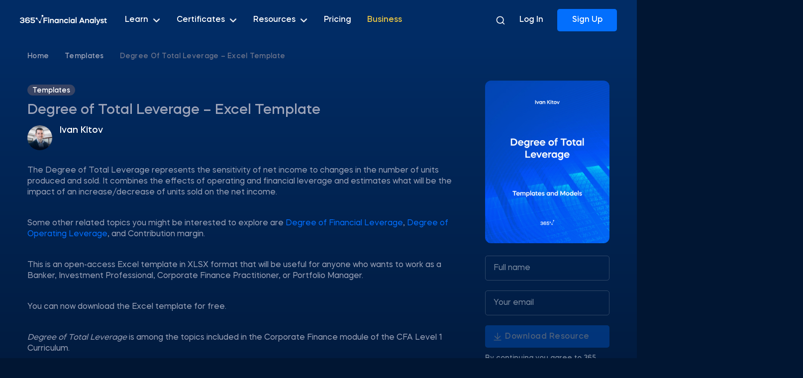

--- FILE ---
content_type: text/html; charset=UTF-8
request_url: https://365financialanalyst.com/templates-and-models/degree-of-total-leverage-excel-template/
body_size: 12996
content:
<!doctype html>
<html lang="en-US">
<head>
	<meta charset="UTF-8">
	<meta name="viewport" content="width=device-width, initial-scale=1">
	<link rel="profile" href="https://gmpg.org/xfn/11">
    <link rel="apple-touch-icon" sizes="60x60" href="https://365financialanalyst.com/wp-content/themes/agma-finan/images/favicon-new-60x60.png">
    <link rel="icon" type="image/png" sizes="32x32" href="https://365financialanalyst.com/wp-content/themes/agma-finan/images/favicon-new-32x32.png">
    <link rel="icon" type="image/png" sizes="16x16" href="https://365financialanalyst.com/wp-content/themes/agma-finan/images/favicon-new-16x16.png">

	<meta name='robots' content='index, follow, max-image-preview:large, max-snippet:-1, max-video-preview:-1' />
	<style>img:is([sizes="auto" i], [sizes^="auto," i]) { contain-intrinsic-size: 3000px 1500px }</style>
	
	<!-- This site is optimized with the Yoast SEO plugin v26.4 - https://yoast.com/wordpress/plugins/seo/ -->
	<title>Degree of Total Leverage – Excel Template &#8211; 365 Financial Analyst</title>
	<meta name="description" content="Looking for a Degree of Total Leverage Excel template? Download our easy-to-customize free template, useful for anyone who wants to work in finance!" />
	<link rel="canonical" href="https://365financialanalyst.com/templates-and-models/degree-of-total-leverage-excel-template/" />
	<meta property="og:locale" content="en_US" />
	<meta property="og:type" content="article" />
	<meta property="og:title" content="Degree of Total Leverage – Excel Template &#8211; 365 Financial Analyst" />
	<meta property="og:description" content="Looking for a Degree of Total Leverage Excel template? Download our easy-to-customize free template, useful for anyone who wants to work in finance!" />
	<meta property="og:url" content="https://365financialanalyst.com/templates-and-models/degree-of-total-leverage-excel-template/" />
	<meta property="og:site_name" content="365 Financial Analyst" />
	<meta property="article:publisher" content="https://www.facebook.com/365financialanalyst" />
	<meta property="article:modified_time" content="2023-03-31T14:30:18+00:00" />
	<meta property="og:image" content="https://10.132.0.4/wp-content/uploads/2020/12/Degree-of-Total-Leverage-Thumbnails-template-166.jpg" />
	<meta property="og:image:width" content="327" />
	<meta property="og:image:height" content="428" />
	<meta property="og:image:type" content="image/jpeg" />
	<meta name="twitter:card" content="summary_large_image" />
	<meta name="twitter:site" content="@365finanalyst" />
	<meta name="twitter:label1" content="Est. reading time" />
	<meta name="twitter:data1" content="1 minute" />
	<script type="application/ld+json" class="yoast-schema-graph">{"@context":"https://schema.org","@graph":[{"@type":"WebPage","@id":"https://365financialanalyst.com/templates-and-models/degree-of-total-leverage-excel-template/","url":"https://365financialanalyst.com/templates-and-models/degree-of-total-leverage-excel-template/","name":"Degree of Total Leverage – Excel Template &#8211; 365 Financial Analyst","isPartOf":{"@id":"https://365financialanalyst.com/#website"},"primaryImageOfPage":{"@id":"https://365financialanalyst.com/templates-and-models/degree-of-total-leverage-excel-template/#primaryimage"},"image":{"@id":"https://365financialanalyst.com/templates-and-models/degree-of-total-leverage-excel-template/#primaryimage"},"thumbnailUrl":"https://365financialanalyst.com/wp-content/uploads/2020/12/Degree-of-Total-Leverage-Thumbnails-template-166.jpg","datePublished":"2020-12-17T15:38:51+00:00","dateModified":"2023-03-31T14:30:18+00:00","description":"Looking for a Degree of Total Leverage Excel template? Download our easy-to-customize free template, useful for anyone who wants to work in finance!","breadcrumb":{"@id":"https://365financialanalyst.com/templates-and-models/degree-of-total-leverage-excel-template/#breadcrumb"},"inLanguage":"en-US","potentialAction":[{"@type":"ReadAction","target":["https://365financialanalyst.com/templates-and-models/degree-of-total-leverage-excel-template/"]}]},{"@type":"ImageObject","inLanguage":"en-US","@id":"https://365financialanalyst.com/templates-and-models/degree-of-total-leverage-excel-template/#primaryimage","url":"https://365financialanalyst.com/wp-content/uploads/2020/12/Degree-of-Total-Leverage-Thumbnails-template-166.jpg","contentUrl":"https://365financialanalyst.com/wp-content/uploads/2020/12/Degree-of-Total-Leverage-Thumbnails-template-166.jpg","width":327,"height":428},{"@type":"BreadcrumbList","@id":"https://365financialanalyst.com/templates-and-models/degree-of-total-leverage-excel-template/#breadcrumb","itemListElement":[{"@type":"ListItem","position":1,"name":"Home","item":"https://10.132.0.4/"},{"@type":"ListItem","position":2,"name":"Templates","item":"https://365financialanalyst.com/category/templates-and-models/"},{"@type":"ListItem","position":3,"name":"Degree of Total Leverage – Excel Template"}]},{"@type":"WebSite","@id":"https://365financialanalyst.com/#website","url":"https://365financialanalyst.com/","name":"365 Financial Analyst","description":"All the Online Finance Courses You Need","publisher":{"@id":"https://365financialanalyst.com/#organization"},"potentialAction":[{"@type":"SearchAction","target":{"@type":"EntryPoint","urlTemplate":"https://365financialanalyst.com/?s={search_term_string}"},"query-input":{"@type":"PropertyValueSpecification","valueRequired":true,"valueName":"search_term_string"}}],"inLanguage":"en-US"},{"@type":"Organization","@id":"https://365financialanalyst.com/#organization","name":"365 Company Ltd","url":"https://365financialanalyst.com/","logo":{"@type":"ImageObject","inLanguage":"en-US","@id":"https://365financialanalyst.com/#/schema/logo/image/","url":"https://10.132.0.4/wp-content/uploads/2023/02/365-cover.jpg","contentUrl":"https://10.132.0.4/wp-content/uploads/2023/02/365-cover.jpg","width":800,"height":600,"caption":"365 Company Ltd"},"image":{"@id":"https://365financialanalyst.com/#/schema/logo/image/"},"sameAs":["https://www.facebook.com/365financialanalyst","https://x.com/365finanalyst","https://www.youtube.com/@365FinAnalyst","https://www.linkedin.com/company/365financialanalyst/","https://www.instagram.com/365financialanalyst/"]}]}</script>
	<!-- / Yoast SEO plugin. -->


<link rel='dns-prefetch' href='//code.jquery.com' />
<link rel='dns-prefetch' href='//a.omappapi.com' />
<script>
window._wpemojiSettings = {"baseUrl":"https:\/\/s.w.org\/images\/core\/emoji\/16.0.1\/72x72\/","ext":".png","svgUrl":"https:\/\/s.w.org\/images\/core\/emoji\/16.0.1\/svg\/","svgExt":".svg","source":{"concatemoji":"https:\/\/365financialanalyst.com\/wp-includes\/js\/wp-emoji-release.min.js?ver=6.8.3"}};
/*! This file is auto-generated */
!function(s,n){var o,i,e;function c(e){try{var t={supportTests:e,timestamp:(new Date).valueOf()};sessionStorage.setItem(o,JSON.stringify(t))}catch(e){}}function p(e,t,n){e.clearRect(0,0,e.canvas.width,e.canvas.height),e.fillText(t,0,0);var t=new Uint32Array(e.getImageData(0,0,e.canvas.width,e.canvas.height).data),a=(e.clearRect(0,0,e.canvas.width,e.canvas.height),e.fillText(n,0,0),new Uint32Array(e.getImageData(0,0,e.canvas.width,e.canvas.height).data));return t.every(function(e,t){return e===a[t]})}function u(e,t){e.clearRect(0,0,e.canvas.width,e.canvas.height),e.fillText(t,0,0);for(var n=e.getImageData(16,16,1,1),a=0;a<n.data.length;a++)if(0!==n.data[a])return!1;return!0}function f(e,t,n,a){switch(t){case"flag":return n(e,"\ud83c\udff3\ufe0f\u200d\u26a7\ufe0f","\ud83c\udff3\ufe0f\u200b\u26a7\ufe0f")?!1:!n(e,"\ud83c\udde8\ud83c\uddf6","\ud83c\udde8\u200b\ud83c\uddf6")&&!n(e,"\ud83c\udff4\udb40\udc67\udb40\udc62\udb40\udc65\udb40\udc6e\udb40\udc67\udb40\udc7f","\ud83c\udff4\u200b\udb40\udc67\u200b\udb40\udc62\u200b\udb40\udc65\u200b\udb40\udc6e\u200b\udb40\udc67\u200b\udb40\udc7f");case"emoji":return!a(e,"\ud83e\udedf")}return!1}function g(e,t,n,a){var r="undefined"!=typeof WorkerGlobalScope&&self instanceof WorkerGlobalScope?new OffscreenCanvas(300,150):s.createElement("canvas"),o=r.getContext("2d",{willReadFrequently:!0}),i=(o.textBaseline="top",o.font="600 32px Arial",{});return e.forEach(function(e){i[e]=t(o,e,n,a)}),i}function t(e){var t=s.createElement("script");t.src=e,t.defer=!0,s.head.appendChild(t)}"undefined"!=typeof Promise&&(o="wpEmojiSettingsSupports",i=["flag","emoji"],n.supports={everything:!0,everythingExceptFlag:!0},e=new Promise(function(e){s.addEventListener("DOMContentLoaded",e,{once:!0})}),new Promise(function(t){var n=function(){try{var e=JSON.parse(sessionStorage.getItem(o));if("object"==typeof e&&"number"==typeof e.timestamp&&(new Date).valueOf()<e.timestamp+604800&&"object"==typeof e.supportTests)return e.supportTests}catch(e){}return null}();if(!n){if("undefined"!=typeof Worker&&"undefined"!=typeof OffscreenCanvas&&"undefined"!=typeof URL&&URL.createObjectURL&&"undefined"!=typeof Blob)try{var e="postMessage("+g.toString()+"("+[JSON.stringify(i),f.toString(),p.toString(),u.toString()].join(",")+"));",a=new Blob([e],{type:"text/javascript"}),r=new Worker(URL.createObjectURL(a),{name:"wpTestEmojiSupports"});return void(r.onmessage=function(e){c(n=e.data),r.terminate(),t(n)})}catch(e){}c(n=g(i,f,p,u))}t(n)}).then(function(e){for(var t in e)n.supports[t]=e[t],n.supports.everything=n.supports.everything&&n.supports[t],"flag"!==t&&(n.supports.everythingExceptFlag=n.supports.everythingExceptFlag&&n.supports[t]);n.supports.everythingExceptFlag=n.supports.everythingExceptFlag&&!n.supports.flag,n.DOMReady=!1,n.readyCallback=function(){n.DOMReady=!0}}).then(function(){return e}).then(function(){var e;n.supports.everything||(n.readyCallback(),(e=n.source||{}).concatemoji?t(e.concatemoji):e.wpemoji&&e.twemoji&&(t(e.twemoji),t(e.wpemoji)))}))}((window,document),window._wpemojiSettings);
</script>
<style id='wp-emoji-styles-inline-css'>

	img.wp-smiley, img.emoji {
		display: inline !important;
		border: none !important;
		box-shadow: none !important;
		height: 1em !important;
		width: 1em !important;
		margin: 0 0.07em !important;
		vertical-align: -0.1em !important;
		background: none !important;
		padding: 0 !important;
	}
</style>
<link rel='stylesheet' id='wp-block-library-css' href='https://365financialanalyst.com/wp-includes/css/dist/block-library/style.min.css' media='all' />
<style id='wp-block-library-theme-inline-css'>
.wp-block-audio :where(figcaption){color:#555;font-size:13px;text-align:center}.is-dark-theme .wp-block-audio :where(figcaption){color:#ffffffa6}.wp-block-audio{margin:0 0 1em}.wp-block-code{border:1px solid #ccc;border-radius:4px;font-family:Menlo,Consolas,monaco,monospace;padding:.8em 1em}.wp-block-embed :where(figcaption){color:#555;font-size:13px;text-align:center}.is-dark-theme .wp-block-embed :where(figcaption){color:#ffffffa6}.wp-block-embed{margin:0 0 1em}.blocks-gallery-caption{color:#555;font-size:13px;text-align:center}.is-dark-theme .blocks-gallery-caption{color:#ffffffa6}:root :where(.wp-block-image figcaption){color:#555;font-size:13px;text-align:center}.is-dark-theme :root :where(.wp-block-image figcaption){color:#ffffffa6}.wp-block-image{margin:0 0 1em}.wp-block-pullquote{border-bottom:4px solid;border-top:4px solid;color:currentColor;margin-bottom:1.75em}.wp-block-pullquote cite,.wp-block-pullquote footer,.wp-block-pullquote__citation{color:currentColor;font-size:.8125em;font-style:normal;text-transform:uppercase}.wp-block-quote{border-left:.25em solid;margin:0 0 1.75em;padding-left:1em}.wp-block-quote cite,.wp-block-quote footer{color:currentColor;font-size:.8125em;font-style:normal;position:relative}.wp-block-quote:where(.has-text-align-right){border-left:none;border-right:.25em solid;padding-left:0;padding-right:1em}.wp-block-quote:where(.has-text-align-center){border:none;padding-left:0}.wp-block-quote.is-large,.wp-block-quote.is-style-large,.wp-block-quote:where(.is-style-plain){border:none}.wp-block-search .wp-block-search__label{font-weight:700}.wp-block-search__button{border:1px solid #ccc;padding:.375em .625em}:where(.wp-block-group.has-background){padding:1.25em 2.375em}.wp-block-separator.has-css-opacity{opacity:.4}.wp-block-separator{border:none;border-bottom:2px solid;margin-left:auto;margin-right:auto}.wp-block-separator.has-alpha-channel-opacity{opacity:1}.wp-block-separator:not(.is-style-wide):not(.is-style-dots){width:100px}.wp-block-separator.has-background:not(.is-style-dots){border-bottom:none;height:1px}.wp-block-separator.has-background:not(.is-style-wide):not(.is-style-dots){height:2px}.wp-block-table{margin:0 0 1em}.wp-block-table td,.wp-block-table th{word-break:normal}.wp-block-table :where(figcaption){color:#555;font-size:13px;text-align:center}.is-dark-theme .wp-block-table :where(figcaption){color:#ffffffa6}.wp-block-video :where(figcaption){color:#555;font-size:13px;text-align:center}.is-dark-theme .wp-block-video :where(figcaption){color:#ffffffa6}.wp-block-video{margin:0 0 1em}:root :where(.wp-block-template-part.has-background){margin-bottom:0;margin-top:0;padding:1.25em 2.375em}
</style>
<style id='classic-theme-styles-inline-css'>
/*! This file is auto-generated */
.wp-block-button__link{color:#fff;background-color:#32373c;border-radius:9999px;box-shadow:none;text-decoration:none;padding:calc(.667em + 2px) calc(1.333em + 2px);font-size:1.125em}.wp-block-file__button{background:#32373c;color:#fff;text-decoration:none}
</style>
<link rel='stylesheet' id='contact-form-7-css' href='https://365financialanalyst.com/wp-content/plugins/contact-form-7/includes/css/styles.css' media='all' />
<link rel='stylesheet' id='dashicons-css' href='https://365financialanalyst.com/wp-includes/css/dashicons.min.css' media='all' />
<link rel='stylesheet' id='katex-css' href='https://365financialanalyst.com/wp-content/plugins/katex/assets/katex-0.13.13/katex.min.css' media='all' />
<link rel='stylesheet' id='global-main-styles-css' href='https://365financialanalyst.com/wp-content/themes/agma-finan/css/global-styles.css' media='all' />
<link rel='stylesheet' id='theme-styles-css' href='https://365financialanalyst.com/wp-content/themes/agma-finan/style.css?wtf=1.596' media='all' />
<script src="https://365financialanalyst.com/wp-includes/js/jquery/jquery.min.js" id="jquery-core-js"></script>
<script src="https://365financialanalyst.com/wp-includes/js/jquery/jquery-migrate.min.js" id="jquery-migrate-js"></script>
<link rel="https://api.w.org/" href="https://365financialanalyst.com/wp-json/" /><link rel="alternate" title="JSON" type="application/json" href="https://365financialanalyst.com/wp-json/wp/v2/resources/7424" /><link rel="EditURI" type="application/rsd+xml" title="RSD" href="https://365financialanalyst.com/xmlrpc.php?rsd" />
<link rel='shortlink' href='https://365financialanalyst.com/?p=7424' />
<link rel="alternate" title="oEmbed (JSON)" type="application/json+oembed" href="https://365financialanalyst.com/wp-json/oembed/1.0/embed?url=https%3A%2F%2F365financialanalyst.com%2Ftemplates-and-models%2Fdegree-of-total-leverage-excel-template%2F" />
<link rel="alternate" title="oEmbed (XML)" type="text/xml+oembed" href="https://365financialanalyst.com/wp-json/oembed/1.0/embed?url=https%3A%2F%2F365financialanalyst.com%2Ftemplates-and-models%2Fdegree-of-total-leverage-excel-template%2F&#038;format=xml" />
<link rel="preconnect" href="//code.tidio.co"><!-- Google Tag Manager -->
<script>(function(w,d,s,l,i){w[l]=w[l]||[];w[l].push({'gtm.start':
new Date().getTime(),event:'gtm.js'});var f=d.getElementsByTagName(s)[0],
j=d.createElement(s),dl=l!='dataLayer'?'&l='+l:'';j.async=true;j.src=
'https://www.googletagmanager.com/gtm.js?id='+i+dl;f.parentNode.insertBefore(j,f);
})(window,document,'script','dataLayer','GTM-P42DFJ7');
window.dataLayer.push({ event: 'Pageview', pagePath: window.location.pathname, pageTitle: (document.querySelector('head title') || {}).textContent });
</script>
<!-- End Google Tag Manager --><!-- Facebook Pixel Code -->
<script>
!function(f,b,e,v,n,t,s){
if(f.fbq)return;n=f.fbq=function(){n.callMethod?
n.callMethod.apply(n,arguments):n.queue.push(arguments)};if(!f._fbq)f._fbq=n;
n.push=n;n.loaded=!0;n.version='2.0';n.queue=[];t=b.createElement(e);t.async=!0;
t.src=v;s=b.getElementsByTagName(e)[0];s.parentNode.insertBefore(t,s)}(window,
document,'script','https://connect.facebook.net/en_US/fbevents.js'); 
// Line to enable Manual Only mode.
fbq('set', 'autoConfig', false, '108202444445277'); 
//Insert Your Facebook Pixel ID below. 
fbq('init', '108202444445277'); 
fbq('track', 'PageView');
</script>
<!-- End Facebook Pixel Code --></head>

<body class="wp-singular resource-template-default single single-resource postid-7424 wp-embed-responsive wp-theme-agma-finan background-color-primary-900">
<div id="page" class="site">

	<div id="masthead-outer-container" class="full-width-container site-header-outer-container white background-color-blue-800 relative z-index-10">
		<header id="masthead" class="site-header width-100 flex flex-wrap flex-direction-row justify-content-space-between align-items-center align-content-center relative">

			<div class="site-logo relative">
				<a href="https://365financialanalyst.com" class="custom-logo-link absolute absolute-fill" rel="home"></a>
			</div>

			<nav id="header-navigation" class="header-nav"><div class="menu-navigation-menu-container"><ul id="primary-menu" class="menu"><li id="menu-item-5" class="menu-item menu-item-type-custom menu-item-object-custom menu-item-has-children menu-item-5"><a href="#">Learn</a>
<ul class="sub-menu">
	<li id="menu-item-7" class="menu-item menu-item-type-custom menu-item-object-custom menu-item-7"><a href="/courses/">Courses</a></li>
	<li id="menu-item-8" class="menu-item menu-item-type-custom menu-item-object-custom menu-item-8"><a href="/career-tracks/">Career Tracks</a></li>
	<li id="menu-item-81372" class="menu-item menu-item-type-custom menu-item-object-custom menu-item-81372"><a href="https://365financialanalyst.com/projects/">Projects</a></li>
	<li id="menu-item-9" class="menu-item menu-item-type-custom menu-item-object-custom menu-item-9"><a href="/upcoming-courses/">Upcoming Courses</a></li>
</ul>
</li>
<li id="menu-item-10" class="menu-item menu-item-type-custom menu-item-object-custom menu-item-has-children menu-item-10"><a href="#">Certificates</a>
<ul class="sub-menu">
	<li id="menu-item-11" class="menu-item menu-item-type-custom menu-item-object-custom menu-item-11"><a href="/career-track-certificate/">Career Track Certificate</a></li>
	<li id="menu-item-12" class="menu-item menu-item-type-custom menu-item-object-custom menu-item-12"><a href="/certificate/">Course Certificate</a></li>
</ul>
</li>
<li id="menu-item-13" class="two-columns menu-item menu-item-type-custom menu-item-object-custom menu-item-has-children menu-item-13"><a href="#">Resources</a>
<ul class="sub-menu">
	<li id="menu-item-42" class="left menu-item menu-item-type-post_type_archive menu-item-object-resource menu-item-42"><a href="https://365financialanalyst.com/resources-center/">All Resources</a></li>
	<li id="menu-item-86" class="left menu-item menu-item-type-taxonomy menu-item-object-resources-category menu-item-86"><a href="https://365financialanalyst.com/category/templates-and-models/">Templates</a></li>
	<li id="menu-item-8503" class="left menu-item menu-item-type-custom menu-item-object-custom menu-item-8503"><a href="https://365financialanalyst.com/category/course-notes/">Course Notes</a></li>
	<li id="menu-item-8881" class="left menu-item menu-item-type-taxonomy menu-item-object-resources-category menu-item-8881"><a href="https://365financialanalyst.com/category/finance-career-guides/">Career Guides</a></li>
	<li id="menu-item-8557" class="left menu-item menu-item-type-custom menu-item-object-custom menu-item-8557"><a href="https://365financialanalyst.com/category/cheat-sheets/">Cheat Sheets</a></li>
	<li id="menu-item-84" class="left menu-item menu-item-type-taxonomy menu-item-object-resources-category menu-item-84"><a href="https://365financialanalyst.com/category/data/">Finance Data</a></li>
	<li id="menu-item-8451" class="left menu-item menu-item-type-taxonomy menu-item-object-resources-category menu-item-8451"><a href="https://365financialanalyst.com/category/infographics/">Infographics</a></li>
	<li id="menu-item-85" class="left menu-item menu-item-type-taxonomy menu-item-object-resources-category menu-item-85"><a href="https://365financialanalyst.com/category/practice/">Practice Exams</a></li>
	<li id="menu-item-87" class="right menu-item menu-item-type-taxonomy menu-item-object-category menu-item-87"><a href="https://365financialanalyst.com/category/knowledge-hub/">Knowledge Hub</a></li>
	<li id="menu-item-7551" class="right menu-item menu-item-type-taxonomy menu-item-object-category menu-item-7551"><a href="https://365financialanalyst.com/category/career-advice/">Career Advice</a></li>
</ul>
</li>
<li id="menu-item-113" class="menu-item menu-item-type-custom menu-item-object-custom menu-item-113"><a href="/pricing/">Pricing</a></li>
<li id="menu-item-114" class="yellow menu-item menu-item-type-custom menu-item-object-custom menu-item-114"><a href="/business/">Business</a></li>
</ul></div></nav><div class="header-search-form"><form method="get" id="searchForm" class="search-container" action=""><input type="text" id="searchField" class="search-text form-control" name="s" placeholder="Search..." value=""><input type="button" id="resetForm" class="clear-search noSelect" value="" placeholder="" aria-label="Clear search word" title="Clear search word"/><input type="button" id="closeForm" class="close-search-form noSelect" value="" placeholder="" aria-label="Close search form" title="Close search form"/><div class="instant-ajax-results"><div class="instant-ajax-results-container"></div><a href="" class="go-to-search-page">Show all results</a></div></form><div id="openForm" class="search-icon"></div></div><a class="log-in link white margin-left-auto" href="https://365financialanalyst.com/login">Log In</a><a class="sign-up button small blue" href="https://365financialanalyst.com/signup">Sign Up</a>
			<button class="hamburger hamburger--squeeze noSelect" type="button">
		        <span class="hamburger-box">
		            <span class="hamburger-inner"></span>
		        </span>
		    </button>

		</header><!-- #masthead -->
	</div><!-- #masthead-outer-container -->

    <div class="full-width-container single-resources-container color-white background-color-dark-gradient margin-top-minus-1 relative font-size-16 subtitle">
        <div class="content-container">
            <div class="breadcrumbs full-width-container font-size-14"><span><span><a href="https://10.132.0.4/">Home</a></span> <span class="dashicons dashicons-arrow-right-alt2"></span> <span><a href="https://365financialanalyst.com/category/templates-and-models/">Templates</a></span> <span class="dashicons dashicons-arrow-right-alt2"></span> <span class="breadcrumb_last" aria-current="page">Degree of Total Leverage – Excel Template</span></span></div>            <div class="resource-content new-design full-width-container relative">

                <div class="sharing-buttons flex flex-wrap">
                    <a href="https://twitter.com/intent/tweet?url=https://365financialanalyst.com/templates-and-models/degree-of-total-leverage-excel-template/" title="Share in Twitter" target="_blank" class="single-button noSelect">
                        <span class="dashicons dashicons-twitter"></span>
                    </a>
                    <a href="https://www.facebook.com/sharer/sharer.php?u=https://365financialanalyst.com/templates-and-models/degree-of-total-leverage-excel-template/" title="Share in Facebook" target="_blank" class="single-button noSelect">
                        <span class="dashicons dashicons-facebook-alt"></span>
                    </a>
                    <a href="https://www.linkedin.com/sharing/share-offsite/?url=https://365financialanalyst.com/templates-and-models/degree-of-total-leverage-excel-template/" title="Share in LinkedIn" target="_blank" class="single-button noSelect">
                        <span class="dashicons dashicons-linkedin"></span>
                    </a>
                </div>

                <div class="resource-content-left thumb-yes">
                    <div class="cats-list"><span><a href="https://365financialanalyst.com/category/templates-and-models/" rel="tag">Templates</a></span></div>                    <h2 class="resource-title color-white margin-top-15 margin-bottom-15">Degree of Total Leverage – Excel Template</h2>

                    <div class="author-box full-width-container padding-bottom-30">
                        <img src="https://365financialanalyst.com/wp-content/uploads/2023/02/Ivan-Kitov-150x150.jpg" width="50" height="50" alt="Ivan Kitov" class="avatar" />                        <h6 class="name">
				            <span class="author-name">Ivan Kitov</span><span class="author-linkedin margin-bottom-0"><a href="https://www.linkedin.com/in/ivan-kitov-cfa-b9239368/" class="profile-link link blue block float-left" target="_blank"><span class="icon"><i class="dashicons dashicons-linkedin"></i></span></a></span>				        </h6>
                                            </div>

                    <div class="text-content full-width-container color-grey-400">
<p>The Degree of Total Leverage represents the sensitivity of net income to changes in the number of units produced and sold. It combines the effects of operating and financial leverage and estimates what will be the impact of an increase/decrease of units sold on the net income.</p>



<p>Some other related topics you might be interested to explore are <a href="https://365financialanalyst.com/templates-and-models/degree-of-financial-leverage-excel-template/">Degree of Financial Leverage</a>, <a href="https://365financialanalyst.com/templates-and-models/degree-of-operating-leverage-excel-template/">Degree of Operating Leverage</a>, and Contribution margin.</p>



<p>This is an open-access Excel template in XLSX format that will be useful for anyone who wants to work as a Banker, Investment Professional, Corporate Finance Practitioner, or Portfolio Manager.</p>



<p>You can now download the Excel template for free.</p>



<p><em>Degree of Total Leverage </em>is among the topics included in the Corporate Finance module of the CFA Level 1 Curriculum.</p>
</div>                </div>

                <div class="resource-content-right thumb-yes">
		            <img width="327" height="428" src="https://365financialanalyst.com/wp-content/uploads/2020/12/Degree-of-Total-Leverage-Thumbnails-template-166.jpg" class="attachment-thumb-480-630 size-thumb-480-630 wp-post-image" alt="" decoding="async" fetchpriority="high" srcset="https://365financialanalyst.com/wp-content/uploads/2020/12/Degree-of-Total-Leverage-Thumbnails-template-166.jpg 327w, https://365financialanalyst.com/wp-content/uploads/2020/12/Degree-of-Total-Leverage-Thumbnails-template-166-229x300.jpg 229w" sizes="(max-width: 327px) 100vw, 327px" />		            <!-- Not in Category Practice Exams -->
						<!--
		                <div class="file-download-box full-width-container">
		                    <a href="" id="download_button" class="button medium blue letter-spacing-plus-0-5 flex flex-wrap flex-direction-row justify-content-center float-left width-auto" download >
		                        <span class="icon download margin-right-10"></span>
		                        <span class="inline-block line-height-20"></span>
		                    </a>
		                </div>
						-->
		                <div class="file-download-box full-width-container"><div role="form" class="wpcf7" id="wpcf7-f8939-o1" lang="en-US" dir="ltr">
<div class="screen-reader-response"><p role="status" aria-live="polite" aria-atomic="true"></p> <ul></ul></div>
<form action="/templates-and-models/degree-of-total-leverage-excel-template/#wpcf7-f8939-o1" method="post" class="wpcf7-form init wpcf7-acceptance-as-validation" novalidate="novalidate" data-status="init">
<div style="display: none;">
<input type="hidden" name="_wpcf7" value="8939" />
<input type="hidden" name="_wpcf7_version" value="5.5.6.1" />
<input type="hidden" name="_wpcf7_locale" value="en_US" />
<input type="hidden" name="_wpcf7_unit_tag" value="wpcf7-f8939-o1" />
<input type="hidden" name="_wpcf7_container_post" value="0" />
<input type="hidden" name="_wpcf7_posted_data_hash" value="" />
</div>
<span class="wpcf7-form-control-wrap your-name"><input type="text" name="your-name" value="" size="40" class="wpcf7-form-control wpcf7-text wpcf7-validates-as-required" id="df_name" autocomplete="name" aria-required="true" aria-invalid="false" placeholder="Full name" /></span>
<span class="wpcf7-form-control-wrap your-email"><input type="email" name="your-email" value="" size="40" class="wpcf7-form-control wpcf7-text wpcf7-email wpcf7-validates-as-required wpcf7-validates-as-email" id="df_email" autocomplete="email" aria-required="true" aria-invalid="false" placeholder="Your email" /></span>
<span class="wpcf7-form-control-wrap page-title" data-name="page-title"><input type="hidden" name="page-title" size="40" class="wpcf7-form-control wpcf7-hidden wpcf7dtx wpcf7dtx-hidden" aria-invalid="false" value="Degree of Total Leverage – Excel Template" autocomplete="off" /></span>
<div class="submit-button-icon-container disabled"><input type="submit" value="Download Resource" class="wpcf7-form-control has-spinner wpcf7-submit button medium blue letter-spacing-plus-0-5 flex flex-wrap flex-direction-row justify-content-center float-left width-auto" id="df_submit" /></div><div class="wpcf7-response-output" aria-hidden="true"></div></form></div><p class="terms">By continuing you agree to 365 Data Science’s <a href="https://365financialanalyst.com/?page_id=2">Terms of Use</a> and <a href="https://365financialanalyst.com/?page_id=3">Privacy Policy</a></p></div>					                </div>

            </div>
            <section class="resources-sidebar-container full-width-container"><aside id="custom_html-3" class="widget_text full-width-container widget widget_custom_html"><div class="textwidget custom-html-widget"><div class="banner-desktop"><!-- This site is converting visitors into subscribers and customers with OptinMonster - https://optinmonster.com :: Campaign Title: Banner Inline - Resources Center - Monthly Plan -->
<div id="om-ayogwbfgsx5kqphwfulj-holder"></div>
<script>(function(d,u,ac){var s=d.createElement('script');s.type='text/javascript';s.src='https://a.omappapi.com/app/js/api.min.js';s.async=true;s.dataset.user=u;s.dataset.campaign=ac;d.getElementsByTagName('head')[0].appendChild(s);})(document,76915,'ayogwbfgsx5kqphwfulj');</script>
<!-- / OptinMonster --></div>
<div class="banner-mobile"><!-- This site is converting visitors into subscribers and customers with OptinMonster - https://optinmonster.com :: Campaign Title: Banner Inline - Knowledge Hub - Monthly Plan -->
<div id="om-ox7u7s6egecbjyftfltr-holder"></div>
<script>(function(d,u,ac){var s=d.createElement('script');s.type='text/javascript';s.src='https://a.omappapi.com/app/js/api.min.js';s.async=true;s.dataset.user=u;s.dataset.campaign=ac;d.getElementsByTagName('head')[0].appendChild(s);})(document,76915,'ox7u7s6egecbjyftfltr');</script>
<!-- / OptinMonster --></div></div></aside></section>        </div>
    </div>

    <div class="full-width-container color-white background-color-grey-900">
		<div class="content-container">
			<div class="most-popular-resources-container full-width-container relative">

	<div class="slider-navigation">
		<span class="previous noSelect"><i class="dashicons dashicons-arrow-left-alt2"></i></span>
		<span class="nextious noSelect"><i class="dashicons dashicons-arrow-right-alt2"></i></span>
	</div>

	<h3 class="cat-title color-white padding-top-80" style="border-top: 1px solid #4D5469;">Most Popular Resources</h3>
	<p class="subtitle width-55 width-100-under-1024 font-size-18 text-align-left">
		Check out our most helpful downloadable resources according to 365 Finance Analyst’s students and expert team of instructors.	</p>
	<div class="resource-category-box full-width-container">
		<div class="resources-posts full-width-container"><div id="slick-them" class="margin-fix-15 flex flex-wrap flex-direction-row align-items-stretch"><div class="resource"><div class="image relative" style="background-image: url(https://365financialanalyst.com/wp-content/uploads/2024/08/Cash-Flow-KPIs.jpg);"><a href="https://365financialanalyst.com/infographics/cash-flow-kpis-infographic/" class="inline-block absolute absolute-fill"></a></div><div class="info text-align-left"><div class="cats-list"><span><a href="https://365financialanalyst.com/category/infographics/" rel="tag">Infographics</a></span></div><h6 class="resource-title color-white margin-bottom-10"><a href="https://365financialanalyst.com/infographics/cash-flow-kpis-infographic/" class="inline-block color-white">Cash Flow KPIs Infographic</a></h6><p class="subtitle full-width-container font-size-14 margin-bottom-25">Get our FREE Cash Flow KPIs Infographic, showing key FCF metrics to optimize cash flow.</p><a href="https://365financialanalyst.com/infographics/cash-flow-kpis-infographic/" class="link blue with-arrow font-size-16">Learn More</a></div></div><div class="resource"><div class="image relative" style="background-image: url(https://365financialanalyst.com/wp-content/uploads/2024/06/Types-of-Costs_cover.jpg);"><a href="https://365financialanalyst.com/infographics/types-of-costs/" class="inline-block absolute absolute-fill"></a></div><div class="info text-align-left"><div class="cats-list"><span><a href="https://365financialanalyst.com/category/infographics/" rel="tag">Infographics</a></span></div><h6 class="resource-title color-white margin-bottom-10"><a href="https://365financialanalyst.com/infographics/types-of-costs/" class="inline-block color-white">Types of Costs – Infographic</a></h6><p class="subtitle full-width-container font-size-14 margin-bottom-25">Infographic on Types of Costs, detailing cost classification, cost structure, incurred costs meaning, and the difference...</p><a href="https://365financialanalyst.com/infographics/types-of-costs/" class="link blue with-arrow font-size-16">Learn More</a></div></div><div class="resource"><div class="image relative" style="background-image: url(https://365financialanalyst.com/wp-content/uploads/2024/06/IF-AND-Functions.jpg);"><a href="https://365financialanalyst.com/templates-and-models/if-and-excel/" class="inline-block absolute absolute-fill"></a></div><div class="info text-align-left"><div class="cats-list"><span><a href="https://365financialanalyst.com/category/templates-and-models/" rel="tag">Templates</a></span></div><h6 class="resource-title color-white margin-bottom-10"><a href="https://365financialanalyst.com/templates-and-models/if-and-excel/" class="inline-block color-white">IF AND Excel – Template</a></h6><p class="subtitle full-width-container font-size-14 margin-bottom-25">IF AND Excel template demonstrating the use of IF&AND functions in Excel for logical analysis and decision-making.</p><a href="https://365financialanalyst.com/templates-and-models/if-and-excel/" class="link blue with-arrow font-size-16">Learn More</a></div></div><div class="resource"><div class="image relative" style="background-image: url(https://365financialanalyst.com/wp-content/uploads/2023/10/Equity-Investments_thumbnail.jpg);"><a href="https://365financialanalyst.com/cheat-sheets/equity-investments-cheat-sheet/" class="inline-block absolute absolute-fill"></a></div><div class="info text-align-left"><div class="cats-list"><span><a href="https://365financialanalyst.com/category/cheat-sheets/" rel="tag">Cheat Sheets</a></span></div><h6 class="resource-title color-white margin-bottom-10"><a href="https://365financialanalyst.com/cheat-sheets/equity-investments-cheat-sheet/" class="inline-block color-white">Equity Investments Cheat Sheet</a></h6><p class="subtitle full-width-container font-size-14 margin-bottom-25">Equity investments involve purchasing company shares on the stock market, with investors aiming to benefit from a firm�...</p><a href="https://365financialanalyst.com/cheat-sheets/equity-investments-cheat-sheet/" class="link blue with-arrow font-size-16">Learn More</a></div></div><div class="resource"><div class="image relative" style="background-image: url(https://365financialanalyst.com/wp-content/uploads/2022/01/Thumbnails-template-Make-Data-Invisible.jpg);"><a href="https://365financialanalyst.com/templates-and-models/make-data-invisible-excel-template/" class="inline-block absolute absolute-fill"></a></div><div class="info text-align-left"><div class="cats-list"><span><a href="https://365financialanalyst.com/category/templates-and-models/" rel="tag">Templates</a></span></div><h6 class="resource-title color-white margin-bottom-10"><a href="https://365financialanalyst.com/templates-and-models/make-data-invisible-excel-template/" class="inline-block color-white">Make Data Invisible – Excel Template</a></h6><p class="subtitle full-width-container font-size-14 margin-bottom-25">From time to time you might want to hide source data in your worksheet. One way to do that is...</p><a href="https://365financialanalyst.com/templates-and-models/make-data-invisible-excel-template/" class="link blue with-arrow font-size-16">Learn More</a></div></div><div class="resource"><div class="image relative" style="background-image: url(https://365financialanalyst.com/wp-content/uploads/2024/07/Introduction-to-Management-Accounting.png);"><a href="https://365financialanalyst.com/course-notes/management-accounting-course-notes/" class="inline-block absolute absolute-fill"></a></div><div class="info text-align-left"><div class="cats-list"><span><a href="https://365financialanalyst.com/category/course-notes/" rel="tag">Course Notes</a></span></div><h6 class="resource-title color-white margin-bottom-10"><a href="https://365financialanalyst.com/course-notes/management-accounting-course-notes/" class="inline-block color-white">Introduction to Management Accounting Course Notes</a></h6><p class="subtitle full-width-container font-size-14 margin-bottom-25">Our free Management Accounting Course Notes provide a comprehensive overview of key concepts and techniques for effectiv...</p><a href="https://365financialanalyst.com/course-notes/management-accounting-course-notes/" class="link blue with-arrow font-size-16">Learn More</a></div></div><div class="resource"><div class="image relative" style="background-image: url(https://365financialanalyst.com/wp-content/uploads/2024/08/EXCEL-SHORTCUTS.jpg);"><a href="https://365financialanalyst.com/cheat-sheets/excel-shortcuts-cheat-sheet/" class="inline-block absolute absolute-fill"></a></div><div class="info text-align-left"><div class="cats-list"><span><a href="https://365financialanalyst.com/category/cheat-sheets/" rel="tag">Cheat Sheets</a></span></div><h6 class="resource-title color-white margin-bottom-10"><a href="https://365financialanalyst.com/cheat-sheets/excel-shortcuts-cheat-sheet/" class="inline-block color-white">Excel Shortcuts Cheat Sheet</a></h6><p class="subtitle full-width-container font-size-14 margin-bottom-25">Our Excel shortcuts cheat sheet is essential for increasing productivity and efficiency. This guide provides an extensiv...</p><a href="https://365financialanalyst.com/cheat-sheets/excel-shortcuts-cheat-sheet/" class="link blue with-arrow font-size-16">Learn More</a></div></div><div class="resource"><div class="image relative" style="background-image: url(https://365financialanalyst.com/wp-content/uploads/2024/08/Derivatives_thumbnail-1.jpg);"><a href="https://365financialanalyst.com/cheat-sheets/financial-derivatives-cheat-sheet/" class="inline-block absolute absolute-fill"></a></div><div class="info text-align-left"><div class="cats-list"><span><a href="https://365financialanalyst.com/category/cheat-sheets/" rel="tag">Cheat Sheets</a></span></div><h6 class="resource-title color-white margin-bottom-10"><a href="https://365financialanalyst.com/cheat-sheets/financial-derivatives-cheat-sheet/" class="inline-block color-white">Financial Derivatives Cheat Sheet</a></h6><p class="subtitle full-width-container font-size-14 margin-bottom-25">Our Financial Derivatives Cheat Sheet is an invaluable resource for candidates preparing for the CFA Level 1 derivatives...</p><a href="https://365financialanalyst.com/cheat-sheets/financial-derivatives-cheat-sheet/" class="link blue with-arrow font-size-16">Learn More</a></div></div><div class="resource"><div class="image relative" style="background-image: url(https://365financialanalyst.com/wp-content/uploads/2022/01/Thumbnails-template-3-statement-model.jpg);"><a href="https://365financialanalyst.com/templates-and-models/3-statement-model-excel-template/" class="inline-block absolute absolute-fill"></a></div><div class="info text-align-left"><div class="cats-list"><span><a href="https://365financialanalyst.com/category/templates-and-models/" rel="tag">Templates</a></span></div><h6 class="resource-title color-white margin-bottom-10"><a href="https://365financialanalyst.com/templates-and-models/3-statement-model-excel-template/" class="inline-block color-white">3-Statement Model – Excel Template</a></h6><p class="subtitle full-width-container font-size-14 margin-bottom-25">The P&amp;L, Balance sheet, and Cash flow statements are three interrelated parts. The P&amp;L feeds net income on the l...</p><a href="https://365financialanalyst.com/templates-and-models/3-statement-model-excel-template/" class="link blue with-arrow font-size-16">Learn More</a></div></div><div class="resource"><div class="image relative" style="background-image: url(https://365financialanalyst.com/wp-content/uploads/2024/07/debits-and-credits-quiz.jpg);"><a href="https://365financialanalyst.com/practice/debits-and-credits-quiz/" class="inline-block absolute absolute-fill"></a></div><div class="info text-align-left"><div class="cats-list"><span><a href="https://365financialanalyst.com/category/practice/" rel="tag">Practice Exams</a></span></div><h6 class="resource-title color-white margin-bottom-10"><a href="https://365financialanalyst.com/practice/debits-and-credits-quiz/" class="inline-block color-white">Debits and Credits Quiz</a></h6><p class="subtitle full-width-container font-size-14 margin-bottom-25">Test your accounting knowledge with a free debits and and credits quiz, including six practical questions. Start now!</p><a href="https://365financialanalyst.com/practice/debits-and-credits-quiz/" class="link blue with-arrow font-size-16">Learn More</a></div></div><div class="resource"><div class="image relative" style="background-image: url(https://365financialanalyst.com/wp-content/uploads/2024/06/Absorption-vs-Variable-Costing—Infographic.jpg);"><a href="https://365financialanalyst.com/infographics/absorption-vs-variable-costing-infographic/" class="inline-block absolute absolute-fill"></a></div><div class="info text-align-left"><div class="cats-list"><span><a href="https://365financialanalyst.com/category/infographics/" rel="tag">Infographics</a></span></div><h6 class="resource-title color-white margin-bottom-10"><a href="https://365financialanalyst.com/infographics/absorption-vs-variable-costing-infographic/" class="inline-block color-white">Absorption vs Variable Costing Infographic</a></h6><p class="subtitle full-width-container font-size-14 margin-bottom-25">Infographic comparing absorption vs variable costing, detailing marginal costing and absorption costing, and providing e...</p><a href="https://365financialanalyst.com/infographics/absorption-vs-variable-costing-infographic/" class="link blue with-arrow font-size-16">Learn More</a></div></div><div class="resource"><div class="image relative" style="background-image: url(https://365financialanalyst.com/wp-content/uploads/2024/04/Cover-Financial-Accounting-VS-Managerial-Accounting.jpg);"><a href="https://365financialanalyst.com/infographics/financial-and-managerial-accounting/" class="inline-block absolute absolute-fill"></a></div><div class="info text-align-left"><div class="cats-list"><span><a href="https://365financialanalyst.com/category/infographics/" rel="tag">Infographics</a></span></div><h6 class="resource-title color-white margin-bottom-10"><a href="https://365financialanalyst.com/infographics/financial-and-managerial-accounting/" class="inline-block color-white">Financial and Managerial Accounting</a></h6><p class="subtitle full-width-container font-size-14 margin-bottom-25">Explore our infographic for a concise financial and managerial accounting comparison tailored for experts and learners. </p><a href="https://365financialanalyst.com/infographics/financial-and-managerial-accounting/" class="link blue with-arrow font-size-16">Learn More</a></div></div></div></div>	</div>
</div>
		</div>
    </div>

    <div class="full-width-container background-color-primary-900 color-white">
        <footer id="colophon" class="site-footer content-container">
            <div class="footer-logo-and-socials width-40 width-100-under-768 block float-left">
                <div class="site-logo relative margin-bottom-30">
    				<a href="https://365financialanalyst.com" class="custom-logo-link absolute absolute-fill" rel="home"></a>
    			</div>
                <h4 class="width-60 width-100-under-768 margin-bottom-50 color-white">All the Online Finance Courses You Need</h4><div class="socail-icons full-width-container"><a href="https://www.facebook.com/365financialanalyst" class="single-social-icon hover-effect-fast"><i class="dashicons dashicons-facebook-alt"></i></a><a href="https://twitter.com/365finanalyst" class="single-social-icon hover-effect-fast"><i class="dashicons dashicons-twitter"></i></a><a href="https://www.youtube.com/@365FinancialAnalyst" class="single-social-icon hover-effect-fast"><i class="dashicons dashicons-youtube"></i></a><a href="https://www.linkedin.com/company/365financialanalyst" class="single-social-icon hover-effect-fast"><i class="dashicons dashicons-linkedin"></i></a><a href="https://www.instagram.com/365financialanalyst/" class="single-social-icon hover-effect-fast"><i class="dashicons dashicons-instagram"></i></a></div>            </div>
            <div class="footer-widgets width-60 width-100-under-768 dynamic-width-elements flex flex-wrap flex-direction-row justify-content-start align-items-start align-content-start">
                <div class="margin-fix-15 block float-left">
                    <div class="dynamic-width-element width-50-under-480 block float-left padding-left-15 padding-right-15"><aside id="nav_menu-2" class="widget full-width-container widget_nav_menu"><h6 class="widget-title"><span>About</span></h6><div class="menu-footer-menu-1-container"><ul id="menu-footer-menu-1" class="menu"><li id="menu-item-18" class="menu-item menu-item-type-custom menu-item-object-custom menu-item-18"><a href="/about-us/">About Us</a></li>
<li id="menu-item-20" class="menu-item menu-item-type-custom menu-item-object-custom menu-item-20"><a href="/contact-us/">Contact Us</a></li>
<li id="menu-item-21" class="menu-item menu-item-type-custom menu-item-object-custom menu-item-21"><a href="/pricing/">Pricing</a></li>
</ul></div></aside></div><div class="dynamic-width-element width-50-under-480 block float-left padding-left-15 padding-right-15"><aside id="nav_menu-3" class="widget full-width-container widget_nav_menu"><h6 class="widget-title"><span>Learn</span></h6><div class="menu-footer-menu-2-container"><ul id="menu-footer-menu-2" class="menu"><li id="menu-item-22" class="menu-item menu-item-type-custom menu-item-object-custom menu-item-22"><a href="/courses/">Courses</a></li>
<li id="menu-item-23" class="menu-item menu-item-type-custom menu-item-object-custom menu-item-23"><a href="/career-tracks/">Career tracks</a></li>
<li id="menu-item-24" class="menu-item menu-item-type-custom menu-item-object-custom menu-item-24"><a href="/career-track-certificate/">Career Certificate</a></li>
<li id="menu-item-25" class="menu-item menu-item-type-custom menu-item-object-custom menu-item-25"><a href="/certificate/">Course Certificate</a></li>
</ul></div></aside></div><div class="dynamic-width-element width-50-under-480 block float-left padding-left-15 padding-right-15"><aside id="nav_menu-4" class="widget full-width-container widget_nav_menu"><h6 class="widget-title"><span>Resources</span></h6><div class="menu-footer-menu-3-container"><ul id="menu-footer-menu-3" class="menu"><li id="menu-item-111" class="menu-item menu-item-type-taxonomy menu-item-object-resources-category menu-item-111"><a href="https://365financialanalyst.com/category/templates-and-models/">Templates</a></li>
<li id="menu-item-8504" class="menu-item menu-item-type-custom menu-item-object-custom menu-item-8504"><a href="https://365financialanalyst.com/category/course-notes/">Course Notes</a></li>
<li id="menu-item-8558" class="menu-item menu-item-type-custom menu-item-object-custom menu-item-8558"><a href="https://365financialanalyst.com/category/cheat-sheets/">Cheat Sheets</a></li>
<li id="menu-item-109" class="menu-item menu-item-type-taxonomy menu-item-object-resources-category menu-item-109"><a href="https://365financialanalyst.com/category/data/">Finance Data</a></li>
<li id="menu-item-7851" class="menu-item menu-item-type-custom menu-item-object-custom menu-item-7851"><a href="https://365financialanalyst.com/category/infographics/">Infographics</a></li>
<li id="menu-item-110" class="menu-item menu-item-type-taxonomy menu-item-object-resources-category menu-item-110"><a href="https://365financialanalyst.com/category/practice/">Practice Exams</a></li>
<li id="menu-item-112" class="menu-item menu-item-type-taxonomy menu-item-object-category menu-item-112"><a href="https://365financialanalyst.com/category/knowledge-hub/">Knowledge Hub</a></li>
<li id="menu-item-7733" class="menu-item menu-item-type-taxonomy menu-item-object-category menu-item-7733"><a href="https://365financialanalyst.com/category/career-advice/">Career Advice</a></li>
<li id="menu-item-8860" class="menu-item menu-item-type-taxonomy menu-item-object-resources-category menu-item-8860"><a href="https://365financialanalyst.com/category/finance-career-guides/">Career Guides</a></li>
</ul></div></aside></div><div class="dynamic-width-element width-50-under-480 block float-left padding-left-15 padding-right-15"><aside id="nav_menu-5" class="widget full-width-container widget_nav_menu"><h6 class="widget-title"><span>Platform</span></h6><div class="menu-footer-menu-4-container"><ul id="menu-footer-menu-4" class="menu"><li id="menu-item-32" class="menu-item menu-item-type-custom menu-item-object-custom menu-item-32"><a href="/qa-hub/">Q&#038;A Hub</a></li>
<li id="menu-item-33" class="menu-item menu-item-type-custom menu-item-object-custom menu-item-33"><a href="/support/">Help Center</a></li>
<li id="menu-item-34" class="menu-item menu-item-type-custom menu-item-object-custom menu-item-34"><a href="/verify-certificate/">Verify Certificate</a></li>
</ul></div></aside></div>                </div>
            </div>
            <div class="footer-credits width-100 flex flex-wrap flex-direction-row justify-content-space-between align-items-center align-content-center margin-top-60 padding-top-30 padding-bottom-30">
                <span class="footer-credits-container">© 2025&nbsp;365 Financial Analyst.&nbsp;All rights reserved.</span>                <div class="footer-credits-menu-container"><aside id="nav_menu-6" class="widget widget_nav_menu"><div class="menu-footer-credits-menu-container"><ul id="menu-footer-credits-menu" class="menu"><li id="menu-item-35" class="menu-item menu-item-type-custom menu-item-object-custom menu-item-35"><a href="/terms-of-use/">Terms of Use</a></li>
<li id="menu-item-36" class="menu-item menu-item-type-custom menu-item-object-custom menu-item-36"><a href="/privacy-policy/">Privacy Policy</a></li>
<li id="menu-item-37" class="menu-item menu-item-type-custom menu-item-object-custom menu-item-37"><a href="/cookie-policy/">Cookies</a></li>
</ul></div></aside></div>            </div>
        </footer><!-- #colophon -->
    </div>

</div><!-- #page -->

<script type="speculationrules">
{"prefetch":[{"source":"document","where":{"and":[{"href_matches":"\/*"},{"not":{"href_matches":["\/wp-*.php","\/wp-admin\/*","\/wp-content\/uploads\/*","\/wp-content\/*","\/wp-content\/plugins\/*","\/wp-content\/themes\/agma-finan\/*","\/*\\?(.+)"]}},{"not":{"selector_matches":"a[rel~=\"nofollow\"]"}},{"not":{"selector_matches":".no-prefetch, .no-prefetch a"}}]},"eagerness":"conservative"}]}
</script>
        <script>
            function _katexRender(rootElement) {
                const eles = rootElement.querySelectorAll(".katex-eq:not(.katex-rendered)");
                for(let idx=0; idx < eles.length; idx++) {
                    const ele = eles[idx];
                    ele.classList.add("katex-rendered");
                    try {
                        katex.render(
                            ele.textContent,
                            ele,
                            {
                                displayMode: ele.getAttribute("data-katex-display") === 'true',
                                throwOnError: false
                            }
                        );
                    } catch(n) {
                        ele.style.color="red";
                        ele.textContent = n.message;
                    }
                }
            }

            function katexRender() {
                _katexRender(document);
            }

            document.addEventListener("DOMContentLoaded", function() {
                katexRender();

                // Perform a KaTeX rendering step when the DOM is mutated.
                const katexObserver = new MutationObserver(function(mutations) {
                    [].forEach.call(mutations, function(mutation) {
                        if (mutation.target && mutation.target instanceof Element) {
                            _katexRender(mutation.target);
                        }
                    });
                });

                const katexObservationConfig = {
                    subtree: true,
                    childList: true,
                    attributes: true,
                    characterData: true
                };

                katexObserver.observe(document.body, katexObservationConfig);
            });

        </script>
        <!-- This site is converting visitors into subscribers and customers with OptinMonster - https://optinmonster.com :: Campaign Title: Popup - Blog - Black Friday 2025 - Desktop - FA -->
<script>(function(d,u,ac){var s=d.createElement('script');s.type='text/javascript';s.src='https://a.omappapi.com/app/js/api.min.js';s.async=true;s.dataset.user=u;s.dataset.campaign=ac;d.getElementsByTagName('head')[0].appendChild(s);})(document,76915,'sz2p4xzeukolp0fbrra9');</script>
<!-- / OptinMonster --><!-- This site is converting visitors into subscribers and customers with OptinMonster - https://optinmonster.com :: Campaign Title: Banner - Black Friday 2025 - Desktop - FA -->
<script>(function(d,u,ac){var s=d.createElement('script');s.type='text/javascript';s.src='https://a.omappapi.com/app/js/api.min.js';s.async=true;s.dataset.user=u;s.dataset.campaign=ac;d.getElementsByTagName('head')[0].appendChild(s);})(document,76915,'innuyshpfvzeqwh6je77');</script>
<!-- / OptinMonster --><!-- This site is converting visitors into subscribers and customers with OptinMonster - https://optinmonster.com :: Campaign Title: Popup - Blog - Black Friday 2025 - Mobile - FA -->
<script>(function(d,u,ac){var s=d.createElement('script');s.type='text/javascript';s.src='https://a.omappapi.com/app/js/api.min.js';s.async=true;s.dataset.user=u;s.dataset.campaign=ac;d.getElementsByTagName('head')[0].appendChild(s);})(document,76915,'uehtia000zaiw5jhouzr');</script>
<!-- / OptinMonster --><!-- This site is converting visitors into subscribers and customers with OptinMonster - https://optinmonster.com :: Campaign Title: Banner - Black Friday 2025 - Mobile - FA -->
<script>(function(d,u,ac){var s=d.createElement('script');s.type='text/javascript';s.src='https://a.omappapi.com/app/js/api.min.js';s.async=true;s.dataset.user=u;s.dataset.campaign=ac;d.getElementsByTagName('head')[0].appendChild(s);})(document,76915,'hmsybyp7riczmjoraeq0');</script>
<!-- / OptinMonster -->		<script type="text/javascript">
		var ayogwbfgsx5kqphwfulj_shortcode = true;var ox7u7s6egecbjyftfltr_shortcode = true;var sz2p4xzeukolp0fbrra9_shortcode = true;var innuyshpfvzeqwh6je77_shortcode = true;var uehtia000zaiw5jhouzr_shortcode = true;var hmsybyp7riczmjoraeq0_shortcode = true;		</script>
		<script src="https://365financialanalyst.com/wp-includes/js/dist/vendor/wp-polyfill.min.js" id="wp-polyfill-js"></script>
<script id="contact-form-7-js-extra">
var wpcf7 = {"api":{"root":"https:\/\/365financialanalyst.com\/wp-json\/","namespace":"contact-form-7\/v1"}};
</script>
<script src="https://365financialanalyst.com/wp-content/plugins/contact-form-7/includes/js/index.js" id="contact-form-7-js"></script>
<script src="https://365financialanalyst.com/wp-content/themes/agma-finan/js/theme-scripts.js?wtf=1.127" id="theme-scripts-js"></script>
<script src="//code.jquery.com/ui/1.13.2/jquery-ui.js" id="jquery-tabs-js"></script>
<script src="https://365financialanalyst.com/wp-content/themes/agma-finan/js/jquery.chocolat.min.js" id="chocolat-js"></script>
<script src="https://365financialanalyst.com/wp-content/themes/agma-finan/js/slick.min.js" id="slick-js"></script>
<script src="https://365financialanalyst.com/wp-content/themes/agma-finan/js/single-resource-form.js?wtf=1.062" id="single-resource-form-js"></script>
<script src="https://365financialanalyst.com/wp-content/themes/agma-finan/js/jquery.show-more.js" id="show-more-content-js"></script>
<script src="https://365financialanalyst.com/wp-content/plugins/katex/assets/katex-0.13.13/katex.min.js" id="katex-js"></script>
<script>(function(d){var s=d.createElement("script");s.type="text/javascript";s.src="https://a.omappapi.com/app/js/api.min.js";s.async=true;s.id="omapi-script";d.getElementsByTagName("head")[0].appendChild(s);})(document);</script><script src="https://365financialanalyst.com/wp-content/plugins/optinmonster/assets/dist/js/helper.min.js?ver=2.16.0" id="optinmonster-wp-helper-js"></script>
<script>document.addEventListener( 'wpcf7mailsent', function( event ) { window.open('https://365financialanalyst.com/wp-content/uploads/2020/12/76_Degree-of-Total-Leverage.xlsx'); }, false );</script>		<script type="text/javascript">var omapi_localized = {
			ajax: 'https://365financialanalyst.com/wp-admin/admin-ajax.php?optin-monster-ajax-route=1',
			nonce: '014ef33963',
			slugs:
			{"ayogwbfgsx5kqphwfulj":{"slug":"ayogwbfgsx5kqphwfulj","mailpoet":false},"ox7u7s6egecbjyftfltr":{"slug":"ox7u7s6egecbjyftfltr","mailpoet":false},"sz2p4xzeukolp0fbrra9":{"slug":"sz2p4xzeukolp0fbrra9","mailpoet":false},"innuyshpfvzeqwh6je77":{"slug":"innuyshpfvzeqwh6je77","mailpoet":false},"uehtia000zaiw5jhouzr":{"slug":"uehtia000zaiw5jhouzr","mailpoet":false},"hmsybyp7riczmjoraeq0":{"slug":"hmsybyp7riczmjoraeq0","mailpoet":false}}		};</script>
				<script type="text/javascript">var omapi_data = {"object_id":7424,"object_key":"resource","object_type":"post","term_ids":[8],"wp_json":"https:\/\/365financialanalyst.com\/wp-json","wc_active":false,"edd_active":false,"nonce":"75cada15e7"};</script>
		<script type='text/javascript'>
document.tidioChatCode = "7zfnadtyzcnk84v5ujlkxhqapyy084oa";
(function() {
  function asyncLoad() {
    var tidioScript = document.createElement("script");
    tidioScript.type = "text/javascript";
    tidioScript.async = true;
    tidioScript.src = "//code.tidio.co/7zfnadtyzcnk84v5ujlkxhqapyy084oa.js";
    document.body.appendChild(tidioScript);
  }
  if (window.attachEvent) {
    window.attachEvent("onload", asyncLoad);
  } else {
    window.addEventListener("load", asyncLoad, false);
  }
})();
</script>
<a href="javascript:void(0);" class="cd-top hover-effect-fast noSelect">
    <span>Top</span>
</a>

</body>
</html>


--- FILE ---
content_type: text/css
request_url: https://365financialanalyst.com/wp-content/themes/agma-finan/css/global-styles.css
body_size: 6653
content:
/*** GLOBAL STYLES ***/

/* Construction Elements */
.full-width-container{width: 100%; display: block; float: left;}
.content-container{width: 100%; max-width: 1250px; margin-left: auto; margin-right: auto; float: none;}

#primary.sidebar-enabled{width: calc(100% - 350px); float: left; display: inline;}
#primary.sidebar-disabled{width: 100%; display: inline-block;}
aside#secondary{width: 350px; float: right; display: inline;}

@media (max-width: 1250px){
	.content-container{max-width: unset; width: 100%; display: block; float: left;}
}
/* Construction Elements */

/* Content container widths */
/*
.content-container.max-width-1024{width: 100%; max-width: 1024px; margin-left: auto; margin-right: auto; float: none;}
.content-container.max-width-900{width: 100%; max-width: 900px; margin-left: auto; margin-right: auto; float: none;}
.content-container.max-width-768{width: 100%; max-width: 768px; margin-left: auto; margin-right: auto; float: none;}
.content-container.max-width-600{width: 100%; max-width: 600px; margin-left: auto; margin-right: auto; float: none;}
.content-container.max-width-480{width: 100%; max-width: 480px; margin-left: auto; margin-right: auto; float: none;}

@media (max-width: 1290px){
	.content-container{max-width: unset; width: 100%; display: block; float: left; padding-left: 20px; padding-right: 20px; overflow: hidden;}
}
@media (max-width: 1064px){
	.content-container.max-width-1024{max-width: unset; width: 100%; display: block; float: left; padding-left: 20px; padding-right: 20px;}
}
@media (max-width: 940px){
	.content-container.max-width-900{max-width: unset; width: 100%; display: block; float: left; padding-left: 20px; padding-right: 20px;}
}
@media (max-width: 808px){
	.content-container.max-width-768{max-width: unset; width: 100%; display: block; float: left; padding-left: 20px; padding-right: 20px;}
}
@media (max-width: 640px){
	.content-container.max-width-600{max-width: unset; width: 100%; display: block; float: left; padding-left: 20px; padding-right: 20px;}
}
@media (max-width: 520px){
	.content-container.max-width-480{max-width: unset; width: 100%; display: block; float: left; padding-left: 20px; padding-right: 20px;}
}
*/
/* Content container widths */

/* Floats */
.float-left{float: left;}
.float-right{float: right;}
.float-none{float: none !important;}

@media (max-width: 1024px){
	.float-left-under-1024{float: left;}
	.float-right-under-1024{float: right;}
	.float-none-under-1024{float: none;}
}
@media (max-width: 768px){
	.float-left-under-768{float: left;}
	.float-right-under-768{float: right;}
	.float-none-under-768{float: none;}
}
@media (max-width: 480px){
	.float-left-under-480{float: left;}
	.float-right-under-480{float: right;}
	.float-none-under-480{float: none;}
}
/* Floats */

/* Text */
.text-align-left{text-align: left;}
.text-align-center{text-align: center;}
.text-align-right{text-align: right;}
.text-align-justify{text-align: justify;}
.text-decoration-none{text-decoration: none;}
.thin{font-weight: 300 !important;}
.normal{font-weight: normal !important;}
.bold{font-weight: bold !important;}
.cursor-pointer{cursor: pointer;}
.font-weight-100{font-weight: 100;}
.font-weight-200{font-weight: 200;}
.font-weight-300{font-weight: 300;}
.font-weight-400{font-weight: 400;}
.font-weight-500{font-weight: 500;}
.font-weight-600{font-weight: 600;}
.font-weight-700{font-weight: 700;}
.font-weight-800{font-weight: 800;}
.font-weight-900{font-weight: 900;}
.hypsens-none{hyphens: none;}
.hypsens-auto{hyphens: auto;}
.lowercase{text-transform: lowercase;}
.uppercase{text-transform: uppercase;}
.normalcase{text-transform: none;}
.underlined{text-decoration: underline;}
.italic{font-style: italic;}
.three-dots{overflow: hidden; text-overflow: ellipsis; white-space: nowrap;}
.font-size-1{font-size: 1px;}
.font-size-2{font-size: 2px;}
.font-size-3{font-size: 3px;}
.font-size-4{font-size: 4px;}
.font-size-5{font-size: 5px;}
.font-size-6{font-size: 6px;}
.font-size-7{font-size: 7px;}
.font-size-8{font-size: 8px;}
.font-size-9{font-size: 9px;}
.font-size-10{font-size: 10px;}
.font-size-11{font-size: 11px;}
.font-size-12{font-size: 12px;}
.font-size-13{font-size: 13px;}
.font-size-14{font-size: 14px;}
.font-size-15{font-size: 15px;}
.font-size-16{font-size: 16px;}
.font-size-17{font-size: 17px;}
.font-size-18{font-size: 18px;}
.font-size-19{font-size: 19px;}
.font-size-20{font-size: 20px;}
.font-size-21{font-size: 21px;}
.font-size-22{font-size: 22px;}
.font-size-23{font-size: 23px;}
.font-size-24{font-size: 24px;}
.font-size-25{font-size: 25px;}
.font-size-26{font-size: 26px;}
.font-size-27{font-size: 27px;}
.font-size-28{font-size: 28px;}
.font-size-29{font-size: 29px;}
.font-size-30{font-size: 30px;}
.font-size-31{font-size: 31px;}
.font-size-32{font-size: 32px;}
.font-size-33{font-size: 33px;}
.font-size-34{font-size: 34px;}
.font-size-35{font-size: 35px;}
.font-size-36{font-size: 36px;}
.font-size-37{font-size: 37px;}
.font-size-38{font-size: 38px;}
.font-size-39{font-size: 39px;}
.font-size-40{font-size: 40px;}
.font-size-41{font-size: 41px;}
.font-size-42{font-size: 42px;}
.font-size-43{font-size: 43px;}
.font-size-44{font-size: 44px;}
.font-size-45{font-size: 45px;}
.font-size-46{font-size: 46px;}
.font-size-47{font-size: 47px;}
.font-size-48{font-size: 48px;}
.font-size-49{font-size: 49px;}
.font-size-50{font-size: 50px;}
.font-size-51{font-size: 51px;}
.font-size-52{font-size: 52px;}
.font-size-53{font-size: 53px;}
.font-size-54{font-size: 54px;}
.font-size-55{font-size: 55px;}
.font-size-56{font-size: 56px;}
.font-size-57{font-size: 57px;}
.font-size-58{font-size: 58px;}
.font-size-59{font-size: 59px;}
.font-size-60{font-size: 60px;}
.font-size-61{font-size: 61px;}
.font-size-62{font-size: 62px;}
.font-size-63{font-size: 63px;}
.font-size-64{font-size: 64px;}
.font-size-65{font-size: 65px;}
.font-size-66{font-size: 66px;}
.font-size-67{font-size: 67px;}
.font-size-68{font-size: 68px;}
.font-size-69{font-size: 69px;}
.font-size-70{font-size: 70px;}
.font-size-71{font-size: 71px;}
.font-size-72{font-size: 72px;}
.font-size-73{font-size: 73px;}
.font-size-74{font-size: 74px;}
.font-size-75{font-size: 75px;}
.font-size-76{font-size: 76px;}
.font-size-77{font-size: 77px;}
.font-size-78{font-size: 78px;}
.font-size-79{font-size: 79px;}
.font-size-80{font-size: 80px;}
.font-size-81{font-size: 81px;}
.font-size-82{font-size: 82px;}
.font-size-83{font-size: 83px;}
.font-size-84{font-size: 84px;}
.font-size-85{font-size: 85px;}
.font-size-86{font-size: 86px;}
.font-size-87{font-size: 87px;}
.font-size-88{font-size: 88px;}
.font-size-89{font-size: 89px;}
.font-size-90{font-size: 90px;}
.font-size-91{font-size: 91px;}
.font-size-92{font-size: 92px;}
.font-size-93{font-size: 93px;}
.font-size-94{font-size: 94px;}
.font-size-95{font-size: 95px;}
.font-size-96{font-size: 96px;}
.font-size-97{font-size: 97px;}
.font-size-98{font-size: 98px;}
.font-size-99{font-size: 99px;}
.font-size-100{font-size: 100px;}

.line-height-1{line-height: 1;}
.line-height-10{line-height: 10px;}
.line-height-11{line-height: 11px;}
.line-height-12{line-height: 12px;}
.line-height-13{line-height: 13px;}
.line-height-14{line-height: 14px;}
.line-height-15{line-height: 15px;}
.line-height-16{line-height: 16px;}
.line-height-17{line-height: 17px;}
.line-height-18{line-height: 18px;}
.line-height-19{line-height: 19px;}
.line-height-20{line-height: 20px;}
.line-height-21{line-height: 21px;}
.line-height-22{line-height: 22px;}
.line-height-23{line-height: 23px;}
.line-height-24{line-height: 24px;}
.line-height-25{line-height: 25px;}
.line-height-26{line-height: 26px;}
.line-height-27{line-height: 27px;}
.line-height-28{line-height: 28px;}
.line-height-29{line-height: 29px;}
.line-height-30{line-height: 30px;}
.line-height-31{line-height: 31px;}
.line-height-32{line-height: 32px;}
.line-height-33{line-height: 33px;}
.line-height-34{line-height: 34px;}
.line-height-35{line-height: 35px;}
.line-height-36{line-height: 36px;}
.line-height-37{line-height: 37px;}
.line-height-38{line-height: 38px;}
.line-height-39{line-height: 39px;}
.line-height-40{line-height: 40px;}
.line-height-41{line-height: 41px;}
.line-height-42{line-height: 42px;}
.line-height-43{line-height: 43px;}
.line-height-44{line-height: 44px;}
.line-height-45{line-height: 45px;}
.line-height-46{line-height: 46px;}
.line-height-47{line-height: 47px;}
.line-height-48{line-height: 48px;}
.line-height-49{line-height: 49px;}
.line-height-50{line-height: 50px;}
.letter-spacing-plus-2-0{letter-spacing: 2px;}
.letter-spacing-plus-1-5{letter-spacing: 1.5px;}
.letter-spacing-plus-1-0{letter-spacing: 1px;}
.letter-spacing-plus-0-5{letter-spacing: 0.5px;}
.letter-spacing-0{letter-spacing: 0px;}
.letter-spacing-minus-0-5{letter-spacing: -0.5px;}
.letter-spacing-minus-1-0{letter-spacing: -1px;}
.letter-spacing-minus-1-5{letter-spacing: -1.5px;}
.letter-spacing-minus-2-0{letter-spacing: -2px;}

@media (max-width: 1250px){
	.text-align-left-under-1250{text-align: left;}
	.text-align-right-under-1250{text-align: right;}
	.text-align-center-under-1250{text-align: center;}
}
@media (max-width: 1024px){
	.text-align-left-under-1024{text-align: left;}
	.text-align-right-under-1024{text-align: right;}
	.text-align-center-under-1024{text-align: center;}
}
@media (max-width: 768px){
	.text-align-left-under-768{text-align: left;}
	.text-align-right-under-768{text-align: right;}
	.text-align-center-under-768{text-align: center;}
}
@media (max-width: 480px){
	.text-align-left-under-480{text-align: left;}
	.text-align-right-under-480{text-align: right;}
	.text-align-center-under-480{text-align: center;}
}
/* Text */

/*** Typography ***/
h1.h1{font-size: 40px; line-height: 48px; margin: 0; font-weight: normal;}
h2.h2{font-size: 32px; line-height: 38px; margin: 0; font-weight: normal;}
h3.h3{font-size: 24px; line-height: 32px; margin: 0; font-weight: normal;}
h4.h4{font-size: 18px; line-height: 28px; margin: 0; font-weight: normal;}
h5.h5{font-size: 16px; line-height: 24px; margin: 0; font-weight: normal;}
h6.h6{font-size: 14px; line-height: 20px; margin: 0; font-weight: normal;}

@media (max-width: 620px){
	h1.h1{font-size: 36px; line-height: 44px;}
	h2.h2{font-size: 28px; line-height: 34px;}
	h3.h3{font-size: 20px; line-height: 28px;}
}
/*** Typography ***/

/* Position & Visibility */
.box-sizing{-webkit-box-sizing: border-box;-moz-box-sizing: border-box;box-sizing: border-box;}
.box-sizing-content-box{-webkit-box-sizing: content-box;-moz-box-sizing: content-box;box-sizing: content-box;}
.inline{display: inline;}
.inline-block{display: inline-block;}
.block{display: block;}
.table{display: table;}

.hidden{display:none !important;}
.visibility-hidden{visibility: hidden;}
.overflow-visible{overflow: visible !important;}
.overflow-hidden{overflow: hidden !important;}
.overflow-x-hidden{overflow-x: hidden;}
.overflow-y-hidden{overflow-y: hidden;}
.relative{position: relative;}
.fixed{position: fixed;}
.position-unset{position: unset !important;}
.noSelect{-webkit-touch-callout: none; -webkit-user-select: none; -khtml-user-select: none; -moz-user-select: none; -ms-user-select: none; user-select: none; -webkit-tap-highlight-color: transparent;}
.video-background-cover{position: absolute; left: 50%; top: 50%; transform: translate(-50%, -50%);}

.opacity-0{opacity: 0;}
.opacity-0-1{opacity: 0.1;}
.opacity-0-2{opacity: 0.2;}
.opacity-0-3{opacity: 0.3;}
.opacity-0-4{opacity: 0.4;}
.opacity-0-5{opacity: 0.5;}
.opacity-0-6{opacity: 0.6;}
.opacity-0-7{opacity: 0.7;}
.opacity-0-8{opacity: 0.8;}
.opacity-0-9{opacity: 0.9;}
.opacity-1{opacity: 1;}
/* Position & Visibility */

/* Position absolute */
.absolute{position: absolute;}
.absolute-fill{top: 0; right: 0; bottom: 0; left: 0; width: 100%; height: 100%;}
.top-unset{top: unset;}
.top-0{top: 0;}
.top-50{top: 50%;}
.top-100{top: 100%;}
.bottom-unset{bottom: unset;}
.bottom-0{bottom: 0;}
.bottom-50{bottom: 50%;}
.bottom-100{bottom: 100%;}
.left-unset{left: unset;}
.left-0{left: 0;}
.left-50{left: 50%;}
.left-100{left: 100%;}
.right-unset{right: unset;}
.right-0{right: 0;}
.right-50{right: 50%;}
.right-100{right: 100%;}
.content-half-height-top{transform: translate(0, -50%);}
.content-half-height-bottom{transform: translate(0, 50%);}
/* Position absolute */

/* Flex */
/* - old flex classes */
.flex-container{display: flex; width: 100%; flex-direction: row; flex-wrap: wrap; justify-content: center;}
.vertical-align{align-items: center;}
.justify-content-left{justify-content: left !important;}
.flex-direction-column{flex-direction: column !important;}
.flex-item{flex: inherit;}
.vertical-align-child-elements-the-easy-way{display: flex; flex-direction: row; flex-wrap: wrap; justify-content: center; align-items: flex-start; align-content: center;}
/* - main flex classes */
.flex{display: flex;}
.flex-wrap{flex-wrap: wrap;}
.flex-nowrap{flex-wrap: nowrap;}
.flex-direction-row{flex-direction: row;}
/* - horizontal align */
.justify-content-start{justify-content: flex-start;}
.justify-content-end{justify-content: flex-end;}
.justify-content-center{justify-content: center;}
.justify-content-space-around{justify-content: space-around;}
.justify-content-space-between{justify-content: space-between;}
/* - vertical align */
.align-items-start{align-items: flex-start;}
.align-items-end{align-items: flex-end;}
.align-items-center{align-items: center;}
.align-items-stretch{align-items: stretch;}
.align-items-unset{align-items: unset;}
/* - vertical align content in rows or columns */
.align-content-stretch{align-content: stretch;}
.align-content-center{align-content: center;}
.align-content-start{align-content: flex-start;}
.align-content-end{align-content: flex-end;}
.align-content-space-around{align-content: space-around;}
.align-content-space-between{align-content: space-between;}

@media (max-width: 1200px){
	.flex-direction-column-under-1200{flex-direction: column;}
	.flex-direction-row-under-1200{flex-direction: row;}
}
@media (max-width: 1024px){
	.flex-direction-column-under-1024{flex-direction: column;}
	.flex-direction-row-under-1024{flex-direction: row;}
	.order-1-under-1024{order: 1;}
	.order-2-under-1024{order: 2;}
}
@media (max-width: 768px){
	.flex-direction-column-under-768{flex-direction: column;}
	.flex-direction-row-under-768{flex-direction: row;}
	.order-1-under-768{order: 1;}
	.order-2-under-768{order: 2;}
}
@media (max-width: 480px){
	.order-1-under-480{order: 1;}
	.order-2-under-480{order: 2;}
}
/* Flex */

/* Colors */
.white,
.hover-white:hover{color: white;}
.black,
.hover-black:hover{color: black;}
.background-white{background-color: white;}
.background-black{background-color: black;}
/* Colors */

/* Effects */
.hover-effect{-webkit-transition: all 0.6s ease;-moz-transition: all 0.6s ease;-o-transition: all 0.6s ease;-ms-transition: all 0.6s ease;transition: all 0.6s ease;}
.hover-effect-fast{-webkit-transition: all 0.3s ease;-moz-transition: all 0.3s ease;-o-transition: all 0.3s ease;-ms-transition: all 0.3s ease;transition: all 0.3s ease;}
/* Effects */

/* Borders */
.border-none{border:0 none !important;}
.border-radius-2{-webkit-border-radius: 2px; -moz-border-radius: 2px; border-radius: 2px;}
.border-radius-3{-webkit-border-radius: 3px; -moz-border-radius: 3px; border-radius: 3px;}
.border-radius-4{-webkit-border-radius: 4px; -moz-border-radius: 4px; border-radius: 4px;}
.border-radius-5{-webkit-border-radius: 5px; -moz-border-radius: 5px; border-radius: 5px;}
.border-radius-6{-webkit-border-radius: 6px; -moz-border-radius: 6px; border-radius: 6px;}
.border-radius-7{-webkit-border-radius: 7px; -moz-border-radius: 7px; border-radius: 7px;}
.border-radius-8{-webkit-border-radius: 8px; -moz-border-radius: 8px; border-radius: 8px;}
.border-radius-9{-webkit-border-radius: 9px; -moz-border-radius: 9px; border-radius: 9px;}
.border-radius-10{-webkit-border-radius: 10px; -moz-border-radius: 10px; border-radius: 10px;}
.border-radius-11{-webkit-border-radius: 11px; -moz-border-radius: 11px; border-radius: 11px;}
.border-radius-12{-webkit-border-radius: 12px; -moz-border-radius: 12px; border-radius: 12px;}
.border-radius-13{-webkit-border-radius: 13px; -moz-border-radius: 13px; border-radius: 13px;}
.border-radius-14{-webkit-border-radius: 14px; -moz-border-radius: 14px; border-radius: 14px;}
.border-radius-15{-webkit-border-radius: 15px; -moz-border-radius: 15px; border-radius: 15px;}
.border-radius-16{-webkit-border-radius: 16px; -moz-border-radius: 16px; border-radius: 16px;}
.border-radius-17{-webkit-border-radius: 17px; -moz-border-radius: 17px; border-radius: 17px;}
.border-radius-18{-webkit-border-radius: 18px; -moz-border-radius: 18px; border-radius: 18px;}
.border-radius-19{-webkit-border-radius: 19px; -moz-border-radius: 19px; border-radius: 19px;}
.border-radius-20{-webkit-border-radius: 20px; -moz-border-radius: 20px; border-radius: 20px;}
.border-radius-21{-webkit-border-radius: 21px; -moz-border-radius: 21px; border-radius: 21px;}
.border-radius-22{-webkit-border-radius: 22px; -moz-border-radius: 22px; border-radius: 22px;}
.border-radius-23{-webkit-border-radius: 23px; -moz-border-radius: 23px; border-radius: 23px;}
.border-radius-24{-webkit-border-radius: 24px; -moz-border-radius: 24px; border-radius: 24px;}
.border-radius-25{-webkit-border-radius: 25px; -moz-border-radius: 25px; border-radius: 25px;}
.border-radius-26{-webkit-border-radius: 26px; -moz-border-radius: 26px; border-radius: 26px;}
.border-radius-27{-webkit-border-radius: 27px; -moz-border-radius: 27px; border-radius: 27px;}
.border-radius-28{-webkit-border-radius: 28px; -moz-border-radius: 28px; border-radius: 28px;}
.border-radius-29{-webkit-border-radius: 29px; -moz-border-radius: 29px; border-radius: 29px;}
.border-radius-30{-webkit-border-radius: 30px; -moz-border-radius: 30px; border-radius: 30px;}
/* Borders */

/* Margin */
.margin-left-auto{margin-left: auto;}
.margin-left-0{margin-left: 0px !important;}
.margin-left-5{margin-left: 5px !important;}
.margin-left-10{margin-left: 10px !important;}
.margin-left-15{margin-left: 15px !important;}
.margin-left-20{margin-left: 20px !important;}
.margin-left-25{margin-left: 25px !important;}
.margin-left-30{margin-left: 30px !important;}
.margin-left-35{margin-left: 35px !important;}
.margin-left-40{margin-left: 40px !important;}
.margin-left-45{margin-left: 45px !important;}
.margin-left-50{margin-left: 50px !important;}
.margin-left-55{margin-left: 55px !important;}
.margin-left-60{margin-left: 60px !important;}
.margin-left-65{margin-left: 65px !important;}
.margin-left-70{margin-left: 70px !important;}
.margin-left-75{margin-left: 75px !important;}
.margin-left-80{margin-left: 80px !important;}
.margin-left-85{margin-left: 85px !important;}
.margin-left-90{margin-left: 90px !important;}
.margin-left-95{margin-left: 95px !important;}
.margin-left-100{margin-left: 100px !important;}
.margin-left-105{margin-left: 105px !important;}
.margin-left-110{margin-left: 110px !important;}
.margin-left-115{margin-left: 115px !important;}
.margin-left-120{margin-left: 120px !important;}
.margin-left-125{margin-left: 125px !important;}
.margin-left-130{margin-left: 130px !important;}
.margin-left-135{margin-left: 135px !important;}
.margin-left-140{margin-left: 140px !important;}
.margin-left-145{margin-left: 145px !important;}
.margin-left-150{margin-left: 150px !important;}
.margin-left-155{margin-left: 155px !important;}
.margin-left-160{margin-left: 160px !important;}
.margin-left-165{margin-left: 165px !important;}
.margin-left-170{margin-left: 170px !important;}
.margin-left-175{margin-left: 175px !important;}
.margin-left-180{margin-left: 180px !important;}
.margin-left-185{margin-left: 185px !important;}
.margin-left-190{margin-left: 190px !important;}
.margin-left-195{margin-left: 195px !important;}
.margin-left-200{margin-left: 200px !important;}

.margin-right-auto{margin-right: auto;}
.margin-right-0{margin-right: 0px !important;}
.margin-right-5{margin-right: 5px !important;}
.margin-right-10{margin-right: 10px !important;}
.margin-right-15{margin-right: 15px !important;}
.margin-right-20{margin-right: 20px !important;}
.margin-right-25{margin-right: 25px !important;}
.margin-right-30{margin-right: 30px !important;}
.margin-right-35{margin-right: 35px !important;}
.margin-right-40{margin-right: 40px !important;}
.margin-right-45{margin-right: 45px !important;}
.margin-right-50{margin-right: 50px !important;}
.margin-right-55{margin-right: 55px !important;}
.margin-right-60{margin-right: 60px !important;}
.margin-right-65{margin-right: 65px !important;}
.margin-right-70{margin-right: 70px !important;}
.margin-right-75{margin-right: 75px !important;}
.margin-right-80{margin-right: 80px !important;}
.margin-right-85{margin-right: 85px !important;}
.margin-right-90{margin-right: 90px !important;}
.margin-right-95{margin-right: 95px !important;}
.margin-right-100{margin-right: 100px !important;}
.margin-right-105{margin-right: 105px !important;}
.margin-right-110{margin-right: 110px !important;}
.margin-right-115{margin-right: 115px !important;}
.margin-right-120{margin-right: 120px !important;}
.margin-right-125{margin-right: 125px !important;}
.margin-right-130{margin-right: 130px !important;}
.margin-right-135{margin-right: 135px !important;}
.margin-right-140{margin-right: 140px !important;}
.margin-right-145{margin-right: 145px !important;}
.margin-right-150{margin-right: 150px !important;}
.margin-right-155{margin-right: 155px !important;}
.margin-right-160{margin-right: 160px !important;}
.margin-right-165{margin-right: 165px !important;}
.margin-right-170{margin-right: 170px !important;}
.margin-right-175{margin-right: 175px !important;}
.margin-right-180{margin-right: 180px !important;}
.margin-right-185{margin-right: 185px !important;}
.margin-right-190{margin-right: 190px !important;}
.margin-right-195{margin-right: 195px !important;}
.margin-right-200{margin-right: 200px !important;}

.margin-top-0{margin-top: 0px !important;}
.margin-top-5{margin-top: 5px !important;}
.margin-top-10{margin-top: 10px !important;}
.margin-top-15{margin-top: 15px !important;}
.margin-top-20{margin-top: 20px !important;}
.margin-top-25{margin-top: 25px !important;}
.margin-top-30{margin-top: 30px !important;}
.margin-top-35{margin-top: 35px !important;}
.margin-top-40{margin-top: 40px !important;}
.margin-top-45{margin-top: 45px !important;}
.margin-top-50{margin-top: 50px !important;}
.margin-top-55{margin-top: 55px !important;}
.margin-top-60{margin-top: 60px !important;}
.margin-top-65{margin-top: 65px !important;}
.margin-top-70{margin-top: 70px !important;}
.margin-top-75{margin-top: 75px !important;}
.margin-top-80{margin-top: 80px !important;}
.margin-top-85{margin-top: 85px !important;}
.margin-top-90{margin-top: 90px !important;}
.margin-top-95{margin-top: 95px !important;}
.margin-top-100{margin-top: 100px !important;}
.margin-top-105{margin-top: 105px !important;}
.margin-top-110{margin-top: 110px !important;}
.margin-top-115{margin-top: 115px !important;}
.margin-top-120{margin-top: 120px !important;}
.margin-top-125{margin-top: 125px !important;}
.margin-top-130{margin-top: 130px !important;}
.margin-top-135{margin-top: 135px !important;}
.margin-top-140{margin-top: 140px !important;}
.margin-top-145{margin-top: 145px !important;}
.margin-top-150{margin-top: 150px !important;}
.margin-top-155{margin-top: 155px !important;}
.margin-top-160{margin-top: 160px !important;}
.margin-top-165{margin-top: 165px !important;}
.margin-top-170{margin-top: 170px !important;}
.margin-top-175{margin-top: 175px !important;}
.margin-top-180{margin-top: 180px !important;}
.margin-top-185{margin-top: 185px !important;}
.margin-top-190{margin-top: 190px !important;}
.margin-top-195{margin-top: 195px !important;}
.margin-top-200{margin-top: 200px !important;}
.margin-top-minus-1{margin-top: -1px;}

.margin-bottom-0{margin-bottom: 0px !important;}
.margin-bottom-5{margin-bottom: 5px !important;}
.margin-bottom-10{margin-bottom: 10px !important;}
.margin-bottom-15{margin-bottom: 15px !important;}
.margin-bottom-20{margin-bottom: 20px !important;}
.margin-bottom-25{margin-bottom: 25px !important;}
.margin-bottom-30{margin-bottom: 30px !important;}
.margin-bottom-35{margin-bottom: 35px !important;}
.margin-bottom-40{margin-bottom: 40px !important;}
.margin-bottom-45{margin-bottom: 45px !important ;}
.margin-bottom-50{margin-bottom: 50px !important;}
.margin-bottom-55{margin-bottom: 55px !important;}
.margin-bottom-60{margin-bottom: 60px !important;}
.margin-bottom-65{margin-bottom: 65px !important;}
.margin-bottom-70{margin-bottom: 70px !important;}
.margin-bottom-75{margin-bottom: 75px !important;}
.margin-bottom-80{margin-bottom: 80px !important;}
.margin-bottom-85{margin-bottom: 85px !important;}
.margin-bottom-90{margin-bottom: 90px !important;}
.margin-bottom-95{margin-bottom: 95px !important;}
.margin-bottom-100{margin-bottom: 100px !important;}
.margin-bottom-105{margin-bottom: 105px !important;}
.margin-bottom-110{margin-bottom: 110px !important;}
.margin-bottom-115{margin-bottom: 115px !important;}
.margin-bottom-120{margin-bottom: 120px !important;}
.margin-bottom-125{margin-bottom: 125px !important;}
.margin-bottom-130{margin-bottom: 130px !important;}
.margin-bottom-135{margin-bottom: 135px !important;}
.margin-bottom-140{margin-bottom: 140px !important;}
.margin-bottom-145{margin-bottom: 145px !important;}
.margin-bottom-150{margin-bottom: 150px !important;}
.margin-bottom-155{margin-bottom: 155px !important;}
.margin-bottom-160{margin-bottom: 160px !important;}
.margin-bottom-165{margin-bottom: 165px !important;}
.margin-bottom-170{margin-bottom: 170px !important;}
.margin-bottom-175{margin-bottom: 175px !important;}
.margin-bottom-180{margin-bottom: 180px !important;}
.margin-bottom-185{margin-bottom: 185px !important;}
.margin-bottom-190{margin-bottom: 190px !important;}
.margin-bottom-195{margin-bottom: 195px !important;}
.margin-bottom-200{margin-bottom: 200px !important;}

.margin-fix-10{width: calc(100% + 20px); margin-left: -10px; margin-right: -10px;}
.margin-fix-15{width: calc(100% + 30px); margin-left: -15px; margin-right: -15px;}
.margin-fix-20{width: calc(100% + 40px); margin-left: -20px; margin-right: -20px;}
.margin-fix-25{width: calc(100% + 50px); margin-left: -25px; margin-right: -25px;}
.margin-fix-30{width: calc(100% + 60px); margin-left: -30px; margin-right: -30px;}
.margin-fix-35{width: calc(100% + 70px); margin-left: -35px; margin-right: -35px;}
.margin-fix-40{width: calc(100% + 80px); margin-left: -40px; margin-right: -40px;}
.margin-fix-45{width: calc(100% + 90px); margin-left: -45px; margin-right: -45px;}
.margin-fix-50{width: calc(100% + 100px); margin-left: -50px; margin-right: -50px;}
.margin-fix-55{width: calc(100% + 110px); margin-left: -55px; margin-right: -55px;}
.margin-fix-60{width: calc(100% + 120px); margin-left: -60px; margin-right: -60px;}
.margin-fix-65{width: calc(100% + 130px); margin-left: -65px; margin-right: -65px;}
.margin-fix-70{width: calc(100% + 140px); margin-left: -70px; margin-right: -70px;}
.margin-fix-75{width: calc(100% + 150px); margin-left: -75px; margin-right: -75px;}
.margin-fix-80{width: calc(100% + 160px); margin-left: -80px; margin-right: -80px;}
.margin-fix-85{width: calc(100% + 170px); margin-left: -85px; margin-right: -85px;}
.margin-fix-90{width: calc(100% + 180px); margin-left: -90px; margin-right: -90px;}
.margin-fix-95{width: calc(100% + 190px); margin-left: -95px; margin-right: -95px;}
.margin-fix-100{width: calc(100% + 200px); margin-left: -100px; margin-right: -100px;}

@media (max-width: 1024px){
	.remove-side-margin-under-1024{margin-left: 0 !important; margin-right: 0 !important;}
}
@media (max-width: 768px){
	.remove-side-margin-under-768{margin-left: 0 !important; margin-right: 0 !important;}
}
@media (max-width: 480px){
	.remove-side-margin-under-480{margin-left: 0 !important; margin-right: 0 !important;}
}
/* Margin */

/* Padding */
.padding-left-0{padding-left: 0px !important;}
.padding-left-5{padding-left: 5px !important;}
.padding-left-10{padding-left: 10px !important;}
.padding-left-15{padding-left: 15px !important;}
.padding-left-20{padding-left: 20px !important;}
.padding-left-25{padding-left: 25px !important;}
.padding-left-30{padding-left: 30px !important;}
.padding-left-35{padding-left: 35px !important;}
.padding-left-40{padding-left: 40px !important;}
.padding-left-45{padding-left: 45px !important;}
.padding-left-50{padding-left: 50px !important;}
.padding-left-55{padding-left: 55px !important;}
.padding-left-60{padding-left: 60px !important;}
.padding-left-65{padding-left: 65px !important;}
.padding-left-70{padding-left: 70px !important;}
.padding-left-75{padding-left: 75px !important;}
.padding-left-80{padding-left: 80px !important;}
.padding-left-85{padding-left: 85px !important;}
.padding-left-90{padding-left: 90px !important;}
.padding-left-95{padding-left: 95px !important;}
.padding-left-100{padding-left: 100px !important;}
.padding-left-105{padding-left: 105px !important;}
.padding-left-110{padding-left: 110px !important;}
.padding-left-115{padding-left: 115px !important;}
.padding-left-120{padding-left: 120px !important;}
.padding-left-125{padding-left: 125px !important;}
.padding-left-130{padding-left: 130px !important;}
.padding-left-135{padding-left: 135px !important;}
.padding-left-140{padding-left: 140px !important;}
.padding-left-145{padding-left: 145px !important;}
.padding-left-150{padding-left: 150px !important;}
.padding-left-155{padding-left: 155px !important;}
.padding-left-160{padding-left: 160px !important;}
.padding-left-165{padding-left: 165px !important;}
.padding-left-170{padding-left: 170px !important;}
.padding-left-175{padding-left: 175px !important;}
.padding-left-180{padding-left: 180px !important;}
.padding-left-185{padding-left: 185px !important;}
.padding-left-190{padding-left: 190px !important;}
.padding-left-195{padding-left: 195px !important;}
.padding-left-200{padding-left: 200px !important;}

.padding-right-0{padding-right: 0px !important;}
.padding-right-5{padding-right: 5px !important;}
.padding-right-10{padding-right: 10px !important;}
.padding-right-15{padding-right: 15px !important;}
.padding-right-20{padding-right: 20px !important;}
.padding-right-25{padding-right: 25px !important;}
.padding-right-30{padding-right: 30px !important;}
.padding-right-35{padding-right: 35px !important;}
.padding-right-40{padding-right: 40px !important;}
.padding-right-45{padding-right: 45px !important;}
.padding-right-50{padding-right: 50px !important;}
.padding-right-55{padding-right: 55px !important;}
.padding-right-60{padding-right: 60px !important;}
.padding-right-65{padding-right: 65px !important;}
.padding-right-70{padding-right: 70px !important;}
.padding-right-75{padding-right: 75px !important;}
.padding-right-80{padding-right: 80px !important;}
.padding-right-85{padding-right: 85px !important;}
.padding-right-90{padding-right: 90px !important;}
.padding-right-95{padding-right: 95px !important;}
.padding-right-100{padding-right: 100px !important;}
.padding-right-105{padding-right: 105px !important;}
.padding-right-110{padding-right: 110px !important;}
.padding-right-115{padding-right: 115px !important;}
.padding-right-120{padding-right: 120px !important;}
.padding-right-125{padding-right: 125px !important;}
.padding-right-130{padding-right: 130px !important;}
.padding-right-135{padding-right: 135px !important;}
.padding-right-140{padding-right: 140px !important;}
.padding-right-145{padding-right: 145px !important;}
.padding-right-150{padding-right: 150px !important;}
.padding-right-155{padding-right: 155px !important;}
.padding-right-160{padding-right: 160px !important;}
.padding-right-165{padding-right: 165px !important;}
.padding-right-170{padding-right: 170px !important;}
.padding-right-175{padding-right: 175px !important;}
.padding-right-180{padding-right: 180px !important;}
.padding-right-185{padding-right: 185px !important;}
.padding-right-190{padding-right: 190px !important;}
.padding-right-195{padding-right: 195px !important;}
.padding-right-200{padding-right: 200px !important;}

.padding-top-0{padding-top: 0px !important;}
.padding-top-5{padding-top: 5px !important;}
.padding-top-10{padding-top: 10px !important;}
.padding-top-15{padding-top: 15px !important;}
.padding-top-20{padding-top: 20px !important;}
.padding-top-25{padding-top: 25px !important;}
.padding-top-30{padding-top: 30px !important;}
.padding-top-35{padding-top: 35px !important;}
.padding-top-40{padding-top: 40px !important;}
.padding-top-45{padding-top: 45px !important;}
.padding-top-50{padding-top: 50px !important;}
.padding-top-55{padding-top: 55px !important;}
.padding-top-60{padding-top: 60px !important;}
.padding-top-65{padding-top: 65px !important;}
.padding-top-70{padding-top: 70px !important;}
.padding-top-75{padding-top: 75px !important;}
.padding-top-80{padding-top: 80px !important;}
.padding-top-85{padding-top: 85px !important;}
.padding-top-90{padding-top: 90px !important;}
.padding-top-95{padding-top: 95px !important;}
.padding-top-100{padding-top: 100px !important;}
.padding-top-105{padding-top: 105px !important;}
.padding-top-110{padding-top: 110px !important;}
.padding-top-115{padding-top: 115px !important;}
.padding-top-120{padding-top: 120px !important;}
.padding-top-125{padding-top: 125px !important;}
.padding-top-130{padding-top: 130px !important;}
.padding-top-135{padding-top: 135px !important;}
.padding-top-140{padding-top: 140px !important;}
.padding-top-145{padding-top: 145px !important;}
.padding-top-150{padding-top: 150px !important;}
.padding-top-155{padding-top: 155px !important;}
.padding-top-160{padding-top: 160px !important;}
.padding-top-165{padding-top: 165px !important;}
.padding-top-170{padding-top: 170px !important;}
.padding-top-175{padding-top: 175px !important;}
.padding-top-180{padding-top: 180px !important;}
.padding-top-185{padding-top: 185px !important;}
.padding-top-190{padding-top: 190px !important;}
.padding-top-195{padding-top: 195px !important;}
.padding-top-200{padding-top: 200px !important;}

.padding-bottom-0{padding-bottom: 0px !important;}
.padding-bottom-5{padding-bottom: 5px !important;}
.padding-bottom-10{padding-bottom: 10px !important;}
.padding-bottom-15{padding-bottom: 15px !important;}
.padding-bottom-20{padding-bottom: 20px !important;}
.padding-bottom-25{padding-bottom: 25px !important;}
.padding-bottom-30{padding-bottom: 30px !important;}
.padding-bottom-35{padding-bottom: 35px !important;}
.padding-bottom-40{padding-bottom: 40px !important;}
.padding-bottom-45{padding-bottom: 45px !important;}
.padding-bottom-50{padding-bottom: 50px !important;}
.padding-bottom-55{padding-bottom: 55px !important;}
.padding-bottom-60{padding-bottom: 60px !important;}
.padding-bottom-65{padding-bottom: 65px !important;}
.padding-bottom-70{padding-bottom: 70px !important;}
.padding-bottom-75{padding-bottom: 75px !important;}
.padding-bottom-80{padding-bottom: 80px !important;}
.padding-bottom-85{padding-bottom: 85px !important;}
.padding-bottom-90{padding-bottom: 90px !important;}
.padding-bottom-95{padding-bottom: 95px !important;}
.padding-bottom-100{padding-bottom: 100px !important;}
.padding-bottom-105{padding-bottom: 105px !important;}
.padding-bottom-110{padding-bottom: 110px !important;}
.padding-bottom-115{padding-bottom: 115px !important;}
.padding-bottom-120{padding-bottom: 120px !important;}
.padding-bottom-125{padding-bottom: 125px !important;}
.padding-bottom-130{padding-bottom: 130px !important;}
.padding-bottom-135{padding-bottom: 135px !important;}
.padding-bottom-140{padding-bottom: 140px !important;}
.padding-bottom-145{padding-bottom: 145px !important;}
.padding-bottom-150{padding-bottom: 150px !important;}
.padding-bottom-155{padding-bottom: 155px !important;}
.padding-bottom-160{padding-bottom: 160px !important;}
.padding-bottom-165{padding-bottom: 165px !important;}
.padding-bottom-170{padding-bottom: 170px !important;}
.padding-bottom-175{padding-bottom: 175px !important;}
.padding-bottom-180{padding-bottom: 180px !important;}
.padding-bottom-185{padding-bottom: 185px !important;}
.padding-bottom-190{padding-bottom: 190px !important;}
.padding-bottom-195{padding-bottom: 195px !important;}
.padding-bottom-200{padding-bottom: 200px !important;}

@media (max-width: 1024px){
	.remove-side-padding-under-1024{padding-left: 0 !important; padding-right: 0 !important;}
}
@media (max-width: 768px){
	.remove-side-padding-under-768{padding-left: 0 !important; padding-right: 0 !important;}
}
@media (max-width: 480px){
	.remove-side-padding-under-480{padding-left: 0 !important; padding-right: 0 !important;}
}
/* Padding */

/* Width & Height */
.one-fifth{width: 20%;}
.one-fourth{width: 25%;}
.one-third{width: 33.333333333%;}
.one-half{width: 50%;}
.two-third{width: 66.666666667%;}

.width-auto{width: auto;}
.width-5{width: 5%;}
.width-10{width: 10%;}
.width-15{width: 15%;}
.width-20{width: 20%;}
.width-25{width: 25%;}
.width-30{width: 30%;}
.width-33{width: 33.333333333%;}
.width-35{width: 35%;}
.width-40{width: 40%;}
.width-45{width: 45%;}
.width-50{width: 50%;}
.width-55{width: 55%;}
.width-60{width: 60%;}
.width-65{width: 65%;}
.width-66{width: 66.666666667%;}
.width-70{width: 70%;}
.width-75{width: 75%;}
.width-80{width: 80%;}
.width-85{width: 85%;}
.width-90{width: 90%;}
.width-95{width: 95%;}
.width-100{width: 100%;}

/* https://is.gd/7C5q36 */
.full-width{width: 100vw; position: relative; left: 50%; right: 50%; margin-left: -50vw; margin-right: -50vw; display: table;}

.height-auto{height: auto;}
.height-1{height: 1px;}
.height-10{height: 10px;}
.height-15{height: 15px;}
.height-20{height: 20px;}
.height-25{height: 25px;}
.height-30{height: 30px;}
.height-35{height: 35px;}
.height-40{height: 40px;}
.height-45{height: 45px;}
.height-50{height: 50px;}
.height-55{height: 55px;}
.height-60{height: 60px;}
.height-65{height: 65px;}
.height-70{height: 70px;}
.height-75{height: 75px;}
.height-80{height: 80px;}
.height-85{height: 85px;}
.height-90{height: 90px;}
.height-95{height: 95px;}
.height-100{height: 100px;}
.height-105{height: 105px;}
.height-110{height: 110px;}
.height-115{height: 115px;}
.height-120{height: 120px;}
.height-125{height: 125px;}
.height-130{height: 130px;}
.height-135{height: 135px;}
.height-140{height: 140px;}
.height-145{height: 145px;}
.height-150{height: 150px;}
.height-155{height: 155px;}
.height-160{height: 160px;}
.height-165{height: 165px;}
.height-170{height: 170px;}
.height-175{height: 175px;}
.height-180{height: 180px;}
.height-185{height: 185px;}
.height-190{height: 190px;}
.height-195{height: 195px;}
.height-200{height: 200px;}
.height-100-vh{height: 100vh;}
.height-100-percent{height: 100%;}

body.admin-bar .height-100-vh{height: calc(100vh - 32px);}
@media screen and (max-width: 782px){
    body.admin-bar .height-100-vh{height: calc(100vh - 46px);}
}
@media screen and (max-width: 600px){
    /*body.admin-bar .height-100-vh{height: 100vh;}*/
}

#vh-100{height: 100vh;}

@media (max-width: 1250px){
	.width-100-under-1250{width: 100%;}
	.width-50-under-1250{width: 50%;}
	.width-33-under-1250{width: 33.333333333%;}
}
@media (max-width: 1024px){
	.width-100-under-1024{width: 100%;}
	.width-50-under-1024{width: 50%;}
	.width-33-under-1024{width: 33.333333333%;}
	.max-width-480-under-1024{max-width: 480px; margin-left: auto; margin-right: auto; float: none;}
}
@media (max-width: 768px){
	.width-100-under-768{width: 100%;}
	.width-50-under-768{width: 50%;}
	.width-33-under-768{width: 33.333333333%;}
	.max-width-480-under-768{max-width: 480px; margin-left: auto; margin-right: auto; float: none;}
}
@media (max-width: 600px){
	.one-fifth,
	.one-fourth,
	.one-third{width: 100%;}
	.width-100-under-600{width: 100%;}
	.width-50-under-600{width: 50%;}
	.width-33-under-600{width: 33.333333333%;}
	.max-width-480-under-600{max-width: 480px; margin-left: auto; margin-right: auto; float: none;}
}
@media (max-width: 480px){
	.one-half{width: 100%;}
	.width-100-under-480{width: 100%;}
	.width-50-under-480{width: 50%;}
	.width-33-under-480{width: 33.333333333%;}
}
/* Width  & Height */

/* Z-index */
.z-index-0{z-index: 0;}
.z-index-1{z-index: 1;}
.z-index-2{z-index: 2;}
.z-index-3{z-index: 3;}
.z-index-4{z-index: 4;}
.z-index-5{z-index: 5;}
.z-index-6{z-index: 6;}
.z-index-7{z-index: 7;}
.z-index-8{z-index: 8;}
.z-index-9{z-index: 9;}
.z-index-10{z-index: 10;}
.z-index-11{z-index: 11;}
.z-index-12{z-index: 12;}
.z-index-13{z-index: 13;}
.z-index-14{z-index: 14;}
.z-index-15{z-index: 15;}
.z-index-16{z-index: 16;}
.z-index-17{z-index: 17;}
.z-index-18{z-index: 18;}
.z-index-19{z-index: 19;}
.z-index-20{z-index: 20;}
.z-index-99{z-index: 99;}
.z-index-999{z-index: 999;}
/* Z-index */

/* Responsive Stuff */
.show-under-480,
.show-under-600,
.show-under-767,
.show-under-768,
.show-under-900,
.show-under-1000,
.show-under-1024,
.show-under-1250,
.show-under-1280{display: none !important;}

@media (max-width: 1280px){
	.hide-under-1280{display: none !important;}
	.show-under-1280{display: block !important;}
}

@media (max-width: 1250px){
	.hide-under-1250{display: none !important;}
	.show-under-1250{display: block !important;}
}

@media (max-width: 1024px){
	.hide-under-1024{display: none !important;}
	.show-under-1024{display: block !important;}
}

@media (max-width: 1000px){
	.hide-under-1000{display: none !important;}
	.full-width-under-1000{width: 100%;}
	.show-under-1000{display: block !important;}
	.center-content-horizontaly-under-1000{margin-left: auto !important; margin-right: auto !important; float: none !important;}
}
@media (max-width: 900px){
	.hide-under-900{display: none !important;}
	.show-under-900{display: block !important;}
}
@media (max-width: 768px){
	.hide-under-768{display: none !important;}
	.show-under-768{display: block !important;}
}
@media (max-width: 767px){
	.hide-under-767{display: none !important;}
	.show-under-767{display: block !important;}
}
@media (max-width: 600px){
	.hide-under-600{display: none !important;}
	.show-under-600{display: block !important;}
}
@media (max-width: 480px){
	.hide-under-480{display: none !important;}
	.show-under-480{display: block !important;}
}
/* Responsive Stuff */

/* Responsive video */
.video-container{position:relative; padding-bottom:56.25%; padding-top:30px; height:0; overflow:hidden;}
.video-container iframe,
.video-container object,
.video-container embed{position:absolute; top:0; left:0; width:100%; height:100%;}
/* Responsive video */

/*** GLOBAL STYLES ***/


--- FILE ---
content_type: text/css
request_url: https://365financialanalyst.com/wp-content/themes/agma-finan/style.css?wtf=1.596
body_size: 16108
content:
/*
Theme Name: 365 Financial Analyst
Description: Custom Wordpress Theme for 365 Financial Analyst
Author: Agma Studio
Theme URI: https://www.agma.bg/
Author URI: https://www.agma.bg/
Version: 1.1
Tags: one-column, two-columns, left-sidebar, right-sidebar, custom-background, custom-colors, custom-header, custom-menu, featured-images, flexible-header, full-width-template, theme-options, translation-ready
License: GNU General Public License
License URI: license.txt
Text Domain: agma-finan
*/


/*** FONTS ***/
@font-face {
	font-family: "Mazzard";
	src:url("../agma-finan/fonts/MazzardH-Regular.eot?wtf=1.4");
	src:url("../agma-finan/fonts/MazzardH-Regular.eot?#iefix?wtf=1.4") format("embedded-opentype"),
		url("../agma-finan/fonts/MazzardH-Regular.woff?wtf=1.4") format("woff"),
		url("../agma-finan/fonts/MazzardH-Regular.ttf?wtf=1.4") format("truetype"),
		url("../agma-finan/fonts/MazzardH-Regular.svg#kwiat?wtf=1.4") format("svg");
	font-weight: 400;
	font-style: normal;
}
@font-face {
	font-family: "Mazzard";
	src:url("../agma-finan/fonts/MazzardH-Medium.eot?wtf=1.4");
	src:url("../agma-finan/fonts/MazzardH-Medium.eot?#iefix?wtf=1.4") format("embedded-opentype"),
		url("../agma-finan/fonts/MazzardH-Medium.woff?wtf=1.4") format("woff"),
		url("../agma-finan/fonts/MazzardH-Medium.ttf?wtf=1.4") format("truetype"),
		url("../agma-finan/fonts/MazzardH-Medium.svg#kwiat?wtf=1.4") format("svg");
	font-weight: 500;
	font-style: normal;
}
@font-face {
	font-family: "Mazzard";
	src:url("../agma-finan/fonts/MazzardH-SemiBold.eot?wtf=1.4");
	src:url("../agma-finan/fonts/MazzardH-SemiBold.eot?#iefix?wtf=1.4") format("embedded-opentype"),
		url("../agma-finan/fonts/MazzardH-SemiBold.woff?wtf=1.4") format("woff"),
		url("../agma-finan/fonts/MazzardH-SemiBold.ttf?wtf=1.4") format("truetype"),
		url("../agma-finan/fonts/MazzardH-SemiBold.svg#kwiat?wtf=1.4") format("svg");
	font-weight: 600;
	font-style: normal;
}
@font-face {
	font-family: "Mazzard";
	src:url("../agma-finan/fonts/MazzardH-Bold.eot?wtf=1.4");
	src:url("../agma-finan/fonts/MazzardH-Bold.eot?#iefix?wtf=1.4") format("embedded-opentype"),
		url("../agma-finan/fonts/MazzardH-Bold.woff?wtf=1.4") format("woff"),
		url("../agma-finan/fonts/MazzardH-Bold.ttf?wtf=1.4") format("truetype"),
		url("../agma-finan/fonts/MazzardH-Bold.svg#kwiat?wtf=1.4") format("svg");
	font-weight: 700;
	font-style: normal;
}
/*** FONTS ***/


/*** Normalize ***/
/*! normalize.css v8.0.1 | MIT License | github.com/necolas/normalize.css*/
html{line-height:1.15;-webkit-text-size-adjust:100%;}
body{margin:0;}
main{display:block;}
h1{font-size:2em;margin:.67em 0;}
hr{box-sizing:content-box;height:0;overflow:visible;}
pre{font-family:monospace,monospace;font-size:1em;}
a{color: #8b542f; background-color:transparent;}
abbr[title]{border-bottom:none;text-decoration:underline;text-decoration:underline dotted;}
b,strong{font-weight:bolder;}
code,kbd,samp{font-family:monospace,monospace;font-size:1em;}
small{font-size:80%;}
sub,sup{font-size:75%;line-height:0;position:relative;vertical-align:baseline;}
sub{bottom:-.25em;}
sup{top:-.5em;}
img{border-style:none;}
button,
input,
optgroup,
select,
textarea{font-family:inherit;font-size:100%;line-height:1.15;margin:0;}
button,
input{overflow:visible;}
button,
select{text-transform:none;}
button,
[type="button"],
[type="reset"],
[type="submit"]{appearance: button; -webkit-appearance: button;}
button::-moz-focus-inner,
[type="button"]::-moz-focus-inner,
[type="reset"]::-moz-focus-inner,
[type="submit"]::-moz-focus-inner{border-style:none;padding:0;}
button:-moz-focusring,
[type="button"]:-moz-focusring,
[type="reset"]:-moz-focusring,
[type="submit"]:-moz-focusring{outline:1px dotted ButtonText;}
fieldset{padding:.35em .75em .625em;}
legend{box-sizing:border-box;color:inherit;display:table;max-width:100%;padding:0;white-space:normal;}
progress{vertical-align:baseline;}
textarea{overflow:auto;}
[type="checkbox"],
[type="radio"]{box-sizing:border-box;padding:0;}
[type="number"]::-webkit-inner-spin-button,
[type="number"]::-webkit-outer-spin-button{height:auto;}
[type="search"]{appearance: button; -webkit-appearance:textfield;outline-offset:-2px;}
[type="search"]::-webkit-search-decoration{appearance: button; -webkit-appearance:none;}
::-webkit-file-upload-button{appearance: button; -webkit-appearance:button;font:inherit;}
details{display:block;}
summary{display:list-item;}
template{display:none;}
[hidden]{display:none;}
/*** Normalize ***/
/*** Box sizing ***/
*,
*::before,
*::after{box-sizing: inherit;}
html{box-sizing: border-box;}
/*** Box sizing ***/


/*** BASIC STYLES ***/
body, button, input, textarea{font-family: 'Mazzard', sans-serif; font-weight: 400; font-size: 18px; line-height: 150%; color: #10141C;}
#page{margin-bottom: 0; display: block; width: 100%; float: left;}
p{margin: 0 0 20px 0; width: 100%; display: block; float: left;}
ul,
ol{margin: 0 0 20px 0; width: 100%; display: block; float: left;}
a{-webkit-transition: all 0.6s ease;-moz-transition: all 0.6s ease;-o-transition: all 0.6s ease;-ms-transition: all 0.6s ease;transition: all 0.6s ease;}
a{color: #036FFD; text-decoration: none;}
a:hover{color: #0259CA; text-decoration: none;}

.wp-block-table{width: 100%; display: block; float: left; margin: 0 0 40px 0;}
table{border-collapse: collapse;}
table td{padding: 15px;}
table thead td{background-color: #D4D7E1; color: #10141C; font-weight: bold; font-size: 14px; border: 1px solid #D4D7E1;}
table tbody td{color: #10141C; border: 1px solid #D4D7E1 !important; padding: 15px !important;}
table tbody tr{background-color: #ffffff;}
/*** BASIC STYLES ***/


/*** TYPOGRAPHY ***/
h1{font-size: 44px; font-weight: 500; line-height: 1.1; letter-spacing: 0px; margin: 0 0 36px 0;}
h2{font-size: 40px; font-weight: 500; line-height: 1.1; letter-spacing: 0px; margin: 0 0 36px 0;}
h3{font-size: 32px; font-weight: 500; line-height: 1.1; letter-spacing: 0px; margin: 0 0 36px 0;}
h4{font-size: 24px; font-weight: 500; line-height: 1.1; letter-spacing: 0px; margin: 0 0 24px 0;}
h5{font-size: 21px; font-weight: 500; line-height: 1.1; letter-spacing: 0px; margin: 0 0 24px 0;}
h6{font-size: 18px; font-weight: 500; line-height: 1.1; letter-spacing: 0px; margin: 0 0 24px 0;}
h1, h2, h3, h4, h5, h6{color: #10141C; width: 100%; display: block; float: left;}
/*** TYPOGRAPHY ***/


/* Content container widths */
.content-container{width: 100%; max-width: 1170px; margin-left: auto; margin-right: auto; float: none;}
.content-container.max-width-1024{width: 100%; max-width: 1024px; margin-left: auto; margin-right: auto; float: none;}
.content-container.max-width-900{width: 100%; max-width: 900px; margin-left: auto; margin-right: auto; float: none;}
.content-container.max-width-768{width: 100%; max-width: 768px; margin-left: auto; margin-right: auto; float: none;}
.content-container.max-width-600{width: 100%; max-width: 600px; margin-left: auto; margin-right: auto; float: none;}
.content-container.max-width-480{width: 100%; max-width: 480px; margin-left: auto; margin-right: auto; float: none;}

@media (max-width: 1218px){
	.content-container{max-width: unset; width: 100%; display: block; float: left; padding-left: 24px; padding-right: 24px; overflow: hidden;}
}
@media (max-width: 1072px){
	.content-container.max-width-1024{max-width: unset; width: 100%; display: block; float: left; padding-left: 24px; padding-right: 24px;}
}
@media (max-width: 948px){
	.content-container.max-width-900{max-width: unset; width: 100%; display: block; float: left; padding-left: 24px; padding-right: 24px;}
}
@media (max-width: 816px){
	.content-container.max-width-768{max-width: unset; width: 100%; display: block; float: left; padding-left: 24px; padding-right: 24px;}
}
@media (max-width: 648px){
	.content-container.max-width-600{max-width: unset; width: 100%; display: block; float: left; padding-left: 24px; padding-right: 24px;}
}
@media (max-width: 528px){
	.content-container.max-width-480{max-width: unset; width: 100%; display: block; float: left; padding-left: 24px; padding-right: 24px;}
}
/* Content container widths */


/*** DYNAMIC WIDTH ELEMENTS ***/
/* one item */
.dynamic-width-elements .dynamic-width-element:first-child:nth-last-child(1){width: 100%;}
/* two items */
.dynamic-width-elements .dynamic-width-element:first-child:nth-last-child(2),
.dynamic-width-elements .dynamic-width-element:first-child:nth-last-child(2) ~ .dynamic-width-element{width: 50%;}
/* three items */
.dynamic-width-elements .dynamic-width-element:first-child:nth-last-child(3),
.dynamic-width-elements .dynamic-width-element:first-child:nth-last-child(3) ~ .dynamic-width-element{width: 33.333333333%;}
/* four items */
.dynamic-width-elements .dynamic-width-element:first-child:nth-last-child(4),
.dynamic-width-elements .dynamic-width-element:first-child:nth-last-child(4) ~ .dynamic-width-element{width: 25%;}
/* five items */
.dynamic-width-elements .dynamic-width-element:first-child:nth-last-child(5),
.dynamic-width-elements .dynamic-width-element:first-child:nth-last-child(5) ~ .dynamic-width-element{width: 20%;}
/* six items */
.dynamic-width-elements .dynamic-width-element:first-child:nth-last-child(6),
.dynamic-width-elements .dynamic-width-element:first-child:nth-last-child(6) ~ .dynamic-width-element{width: 16.6667%;}
/* seven items */
.dynamic-width-elements .dynamic-width-element:first-child:nth-last-child(7),
.dynamic-width-elements .dynamic-width-element:first-child:nth-last-child(7) ~ .dynamic-width-element{width: 14.2857%;}
/* eight items */
.dynamic-width-elements .dynamic-width-element:first-child:nth-last-child(8),
.dynamic-width-elements .dynamic-width-element:first-child:nth-last-child(8) ~ .dynamic-width-element{width: 12.5%;}
/* nine items */
.dynamic-width-elements .dynamic-width-element:first-child:nth-last-child(9),
.dynamic-width-elements .dynamic-width-element:first-child:nth-last-child(9) ~ .dynamic-width-element{width: 11.1%;}
/* ten items */
.dynamic-width-elements .dynamic-width-element:first-child:nth-last-child(10),
.dynamic-width-elements .dynamic-width-element:first-child:nth-last-child(10) ~ .dynamic-width-element{width: 10%;}

@media (max-width: 1024px){
	/* six items */
	.dynamic-width-elements .dynamic-width-element:first-child:nth-last-child(6),
	.dynamic-width-elements .dynamic-width-element:first-child:nth-last-child(6) ~ .dynamic-width-element{width: 33.333333333%;}
	/* seven items */
	.dynamic-width-elements .dynamic-width-element:first-child:nth-last-child(7),
	.dynamic-width-elements .dynamic-width-element:first-child:nth-last-child(7) ~ .dynamic-width-element{width: 25%;}
	/* eight items */
	.dynamic-width-elements .dynamic-width-element:first-child:nth-last-child(8),
	.dynamic-width-elements .dynamic-width-element:first-child:nth-last-child(8) ~ .dynamic-width-element{width: 20%;}
	/* nine items */
	.dynamic-width-elements .dynamic-width-element:first-child:nth-last-child(9),
	.dynamic-width-elements .dynamic-width-element:first-child:nth-last-child(9) ~ .dynamic-width-element{width: 33.333333333%;}
	/* ten items */
	.dynamic-width-elements .dynamic-width-element:first-child:nth-last-child(10),
	.dynamic-width-elements .dynamic-width-element:first-child:nth-last-child(10) ~ .dynamic-width-element{width: 20%;}
}
@media (max-width: 860px){
	/* four items */
	.dynamic-width-elements .dynamic-width-element:first-child:nth-last-child(4),
	.dynamic-width-elements .dynamic-width-element:first-child:nth-last-child(4) ~ .dynamic-width-element{width: 50%;}
	/* five items */
	.dynamic-width-elements .dynamic-width-element:first-child:nth-last-child(5),
	.dynamic-width-elements .dynamic-width-element:first-child:nth-last-child(5) ~ .dynamic-width-element{width: 50%;}
	/* six items */
	.dynamic-width-elements .dynamic-width-element:first-child:nth-last-child(6),
	.dynamic-width-elements .dynamic-width-element:first-child:nth-last-child(6) ~ .dynamic-width-element{width: 33.333333333%;}
	/* seven items */
	.dynamic-width-elements .dynamic-width-element:first-child:nth-last-child(7),
	.dynamic-width-elements .dynamic-width-element:first-child:nth-last-child(7) ~ .dynamic-width-element{width: 50%;}
	/* eight items */
	.dynamic-width-elements .dynamic-width-element:first-child:nth-last-child(8),
	.dynamic-width-elements .dynamic-width-element:first-child:nth-last-child(8) ~ .dynamic-width-element{width: 50%;}
	/* nine items */
	.dynamic-width-elements .dynamic-width-element:first-child:nth-last-child(9),
	.dynamic-width-elements .dynamic-width-element:first-child:nth-last-child(9) ~ .dynamic-width-element{width: 33.333333333%;}
	/* ten items */
	.dynamic-width-elements .dynamic-width-element:first-child:nth-last-child(10),
	.dynamic-width-elements .dynamic-width-element:first-child:nth-last-child(10) ~ .dynamic-width-element{width: 50%;}
}
@media (max-width: 768px){
    /* one item */
    .dynamic-width-elements .dynamic-width-element:first-child:nth-last-child(1){width: 100%;}
    /* two items */
    .dynamic-width-elements .dynamic-width-element:first-child:nth-last-child(2),
    .dynamic-width-elements .dynamic-width-element:first-child:nth-last-child(2) ~ .dynamic-width-element{width: 50%;}
    /* three items */
    .dynamic-width-elements .dynamic-width-element:first-child:nth-last-child(3),
    .dynamic-width-elements .dynamic-width-element:first-child:nth-last-child(3) ~ .dynamic-width-element{width: 50%;}
    /* four items */
    .dynamic-width-elements .dynamic-width-element:first-child:nth-last-child(4),
    .dynamic-width-elements .dynamic-width-element:first-child:nth-last-child(4) ~ .dynamic-width-element{width: 50%;}
    /* five items */
    .dynamic-width-elements .dynamic-width-element:first-child:nth-last-child(5),
    .dynamic-width-elements .dynamic-width-element:first-child:nth-last-child(5) ~ .dynamic-width-element{width: 50%;}
    /* six items */
    .dynamic-width-elements .dynamic-width-element:first-child:nth-last-child(6),
    .dynamic-width-elements .dynamic-width-element:first-child:nth-last-child(6) ~ .dynamic-width-element{width: 50%;}
    /* seven items */
    .dynamic-width-elements .dynamic-width-element:first-child:nth-last-child(7),
    .dynamic-width-elements .dynamic-width-element:first-child:nth-last-child(7) ~ .dynamic-width-element{width: 50%;}
    /* eight items */
    .dynamic-width-elements .dynamic-width-element:first-child:nth-last-child(8),
    .dynamic-width-elements .dynamic-width-element:first-child:nth-last-child(8) ~ .dynamic-width-element{width: 50%;}
    /* nine items */
    .dynamic-width-elements .dynamic-width-element:first-child:nth-last-child(9),
    .dynamic-width-elements .dynamic-width-element:first-child:nth-last-child(9) ~ .dynamic-width-element{width: 50%;}
    /* ten items */
    .dynamic-width-elements .dynamic-width-element:first-child:nth-last-child(10),
    .dynamic-width-elements .dynamic-width-element:first-child:nth-last-child(10) ~ .dynamic-width-element{width: 50%;}
}
@media (max-width: 480px){
    /* one item */
    .dynamic-width-elements .dynamic-width-element:first-child:nth-last-child(1){width: 100%;}
    /* two items */
    .dynamic-width-elements .dynamic-width-element:first-child:nth-last-child(2),
    .dynamic-width-elements .dynamic-width-element:first-child:nth-last-child(2) ~ .dynamic-width-element{width: 100%;}
    /* three items */
    .dynamic-width-elements .dynamic-width-element:first-child:nth-last-child(3),
    .dynamic-width-elements .dynamic-width-element:first-child:nth-last-child(3) ~ .dynamic-width-element{width: 100%;}
    /* four items */
    .dynamic-width-elements .dynamic-width-element:first-child:nth-last-child(4),
    .dynamic-width-elements .dynamic-width-element:first-child:nth-last-child(4) ~ .dynamic-width-element{width: 100%;}
    /* five items */
    .dynamic-width-elements .dynamic-width-element:first-child:nth-last-child(5),
    .dynamic-width-elements .dynamic-width-element:first-child:nth-last-child(5) ~ .dynamic-width-element{width: 100%;}
    /* six items */
    .dynamic-width-elements .dynamic-width-element:first-child:nth-last-child(6),
    .dynamic-width-elements .dynamic-width-element:first-child:nth-last-child(6) ~ .dynamic-width-element{width: 100%;}
    /* seven items */
    .dynamic-width-elements .dynamic-width-element:first-child:nth-last-child(7),
    .dynamic-width-elements .dynamic-width-element:first-child:nth-last-child(7) ~ .dynamic-width-element{width: 100%;}
    /* eight items */
    .dynamic-width-elements .dynamic-width-element:first-child:nth-last-child(8),
    .dynamic-width-elements .dynamic-width-element:first-child:nth-last-child(8) ~ .dynamic-width-element{width: 100%;}
    /* nine items */
    .dynamic-width-elements .dynamic-width-element:first-child:nth-last-child(9),
    .dynamic-width-elements .dynamic-width-element:first-child:nth-last-child(9) ~ .dynamic-width-element{width: 100%;}
    /* ten items */
    .dynamic-width-elements .dynamic-width-element:first-child:nth-last-child(10),
    .dynamic-width-elements .dynamic-width-element:first-child:nth-last-child(10) ~ .dynamic-width-element{width: 100%;}
}
/*** DYNAMIC WIDTH ELEMENTS ***/


/*** COLORS ***/
.color-white{color: #ffffff;}
.color-dark{color: #10141C;}
.color-blue-50{color: #E5F0FF;}
.color-blue-100{color: #CDE2FF;}
.color-blue-200{color: #9AC5FE;}
.color-blue-300{color: #68A9FE;}
.color-blue-400{color: #358CFD;}
.color-blue-500{color: #036FFD;}
.color-blue-600{color: #0259CA;}
.color-blue-700{color: #024398;}
.color-blue-800{color: #012C65;}
.color-yellow-1{color: #EDC843;}
.color-yellow-2{color: #DFB726;}
.color-yellow-3{color: #CEA40A;}
.color-red-1{color: #FFA0A0;}
.color-red-2{color: #FF5050;}
.color-red-3{color: #C50202;}
.color-grey-50{color: #FAFAFC;}
.color-grey-100{color: #F4F6F9;}
.color-grey-200{color: #E9EBF0;}
.color-grey-300{color: #D4D7E1;}
.color-grey-400{color: #9CA3B8;}
.color-grey-500{color: #6B738B;}
.color-grey-600{color: #4D5469;}
.color-grey-700{color: #3E4354;}
.color-grey-800{color: #1E2330;}
.color-grey-900{color: #0F1115;}

.background-transparent{background-color: transparent;}
.background-main-dark{background-color: #000c1f;}
.background-category{background: linear-gradient(130deg, rgba(1,34,79,1) 0%, rgba(1,22,51,1) 100%);}
.background-color-white{background-color: #ffffff;}
.background-color-blue-50{background-color: #E5F0FF;}
.background-color-blue-100{background-color: #CDE2FF;}
.background-color-blue-200{background-color: #9AC5FE;}
.background-color-blue-300{background-color: #68A9FE;}
.background-color-blue-400{background-color: #358CFD;}
.background-color-blue-500{background-color: #036FFD;}
.background-color-blue-600{background-color: #0259CA;}
.background-color-blue-700{background-color: #024398;}
.background-color-blue-800{background-color: #012C65;}
.background-color-blue-900{background-color: #1A2646;}
.background-color-yellow-1{background-color: #EDC843;}
.background-color-yellow-2{background-color: #DFB726;}
.background-color-yellow-3{background-color: #CEA40A;}
.background-color-red-1{background-color: #FFA0A0;}
.background-color-red-2{background-color: #FF5050;}
.background-color-red-3{background-color: #C50202;}
.background-color-grey-50{background-color: #FAFAFC;}
.background-color-grey-100{background-color: #F4F6F9;}
.background-color-grey-200{background-color: #E9EBF0;}
.background-color-grey-300{background-color: #D4D7E1;}
.background-color-grey-400{background-color: #9CA3B8;}
.background-color-grey-500{background-color: #6B738B;}
.background-color-grey-600{background-color: #4D5469;}
.background-color-grey-700{background-color: #384464;}
.background-color-grey-800{background-color: #283454;}
.background-color-grey-900{background-color: #1A2646;}
.background-color-primary-900{background-color: #011633;}
.background-color-dark-gradient{background: linear-gradient(180deg, rgba(1,44,101,1) 0%, rgba(1,22,51,1) 100%);}
/*** COLORS ***/


/*** BUTTONS ***/
.button{display: inline-block; font-size: 16px; font-weight: 500; line-height: 1; text-decoration: none; text-align: center; border-radius: 5px;}
.button{-webkit-transition: all 0.6s ease;-moz-transition: all 0.6s ease;-o-transition: all 0.6s ease;-ms-transition: all 0.6s ease;transition: all 0.6s ease;}
.button:hover{text-decoration: none; outline: 0;}
.button:active{text-decoration: none; outline: 0;}
.button.disabled{cursor:not-allowed; opacity: .3;}

.button.medium{min-width: 300px; padding: 21px;}
.button.small{min-width: 200px; padding: 11px;}

.button.blue{background-color: #036ffd; color: #fff;}
.button.blue:hover{background-color: #0259ca; color: #fff;}
.button.blue:active{background-color: #024398; color: #fff;}
.button.yellow{background-color: #edc843; color: #10141C;}
.button.yellow:hover{background-color: #dfb726; color: #10141C;}
.button.yellow:active{background-color: #cea40a; color: #10141C;}
.button.blue-1{background-color: #036ffd; color: #fff;}
.button.blue-1:hover{background-color: #358cfd; color: #fff;}
.button.blue-1:active{background-color: #68a9fe; color: #fff;}
.button.white{background-color: #fff; color: #036ffd;}
.button.white:hover{background-color: #e5f0ff; color: #0259ca;}
.button.white:active{background-color: #cde2ff; color: #024398;}
.button.outline{background-color: transparent; color: #10141C; border: 1px solid #10141C;}
.button.outline:hover{background-color: transparent; color: #e5f0ff; border: 1px solid #e5f0ff;}
.button.outline:active{background-color: transparent; color: #cde2ff; border: 1px solid #cde2ff;}

.link{display: inline-block; font-size: 16px; font-weight: 500; line-height: 1; text-decoration: none;}
.link{-webkit-transition: all 0.6s ease;-moz-transition: all 0.6s ease;-o-transition: all 0.6s ease;-ms-transition: all 0.6s ease;transition: all 0.6s ease;}
.link:hover{text-decoration: none; outline: 0;}
.link:active{text-decoration: none; outline: 0;}
/*
.link{color: #347bfb;}
.link:hover{color: #0259ca;}
.link:visited{color: #003f99;}
.link.blue{color: #0270fb;}
.link.blue:hover{color: #358cfd;}
.link.blue:visited{color: #68a9fd;}
*/
.link.white{color: #ffffff;}
.link.white:hover{color: #d7d9e5;}
.link.grey{color: #a4a9bd;}
.link.grey:hover{color: #737991;}

.link.with-arrow{position: relative; padding-right: 40px; font-size: 18px; line-height: 20px;}
.link.with-arrow.font-size-16{font-size: 16px;}
.link.with-arrow:after{content: "\f344"; font-family: dashicons; font-size: 20px; width: 20px; height: 20px; position: absolute; right: 0; top: 0;}
.link.with-arrow:after{-webkit-transition: all 0.3s ease;-moz-transition: all 0.3s ease;-o-transition: all 0.3s ease;-ms-transition: all 0.3s ease;transition: all 0.3s ease;}
.link.with-arrow:hover:after{right: -10px;}
.link.blue.with-arrow:after{color: #0270fb;}
.link.blue.with-arrow:hover:after{color: #358cfd;}
.link.white.with-arrow:after{color: #ffffff;}
.link.white.with-arrow:hover:after{color: #d7d9e5;}
/*** BUTTONS ***/


/*** CONTENT ELEMENTS ***/
.subtitle{line-height: 1.4; color: #9CA3B8;}
.wp-block-embed,
.wp-block-image{width: 100%; display: block; float: left; margin: 0 0 40px 0;}
/*** CONTENT ELEMENTS ***/


/*** HEADER ***/
.site-header{padding: 17.5px 40px;}
.site-header .site-logo{width: 175px; height: 20px; background-image: url('../agma-finan/images/365_logo_175x20px.png'); background-repeat: no-repeat; background-size: contain; background-position: center;/*width: 250px; height: 35px; background-image: url('../agma-finan/images/365_FA_logo.png');*/}
.site-header .site-logo a{}
.site-header .header-nav{margin-left: 20px; margin-right: auto;}
.site-header .header-nav > div{width: 100%; display: block; float: left;}
.site-header .header-nav ul.menu{list-style-type: none; margin: 0; padding: 0; font-size: 16px;}
.site-header .header-nav ul.menu li{display: block; float: left; padding: 6px 16px; text-align: center; position: relative;}
.site-header .header-nav ul.menu li a{width: 100%; display: block; float: left; color: #fff; text-decoration: none; line-height: 23px; font-weight: 500;}
.site-header .header-nav ul.menu li a:hover{color: #abafb5; text-decoration: none;}
.site-header .header-nav ul.menu li.yellow a{color: #edc843;}
.site-header .header-nav ul.menu li.menu-item-has-children a{width: calc(100% - 25px);}
.site-header .header-nav ul.menu li.menu-item-has-children:after{content: ""; width: 17px; height: 23px; margin-left: 8px; display: block; float: right;}
.site-header .header-nav ul.menu li.menu-item-has-children:after{background-image: url('../agma-finan/images/icon-arrow-down.png'); background-repeat: no-repeat; background-position: center; background-size: 15px 12px;}
.site-header .header-nav ul.menu li.yellow.menu-item-has-children:after{background-image: url('../agma-finan/images/icon-arrow-down-yellow.png');}
.site-header .header-nav ul.menu li.menu-item-has-children:after{-webkit-transition: all 0.3s ease;-moz-transition: all 0.3s ease;-o-transition: all 0.3s ease;-ms-transition: all 0.3s ease;transition: all 0.3s ease;}
.site-header .header-nav ul.menu li.menu-item-has-children:hover:after{opacity: .7;}
.site-header .header-nav ul.menu li > ul.sub-menu{visibility: hidden; opacity: 0; position: absolute; top: 50%; left: 0; margin: 0; padding-top: 8px; padding-left: 0; width: auto;}
.site-header .header-nav ul.menu li > ul.sub-menu{-webkit-transition: all 0.3s ease-in;-moz-transition: all 0.3s ease-in;-o-transition: all 0.3s ease-in;-ms-transition: all 0.3s ease-in;transition: all 0.3s ease-in;}
.site-header .header-nav ul.menu li:hover > ul.sub-menu{opacity: 1; visibility: visible; top: 100%; background-color: #283454; border-radius: 3px; list-style: none; margin: 0; padding: 24px 24px 24px 16px; box-shadow: 0 10px 20px rgba(0,12,31,.2);}
.site-header .header-nav ul.menu li > ul.sub-menu li{width: 100%; text-align: left; margin: 24px 0 0 0;  padding: 0;}
.site-header .header-nav ul.menu li > ul.sub-menu li:only-of-type,
.site-header .header-nav ul.menu li > ul.sub-menu li:first-of-type{margin: 0;}
.site-header .header-nav ul.menu li > ul.sub-menu li a{width: 100%; display: block; float: left; color: #fff; text-decoration: none; line-height: 20px; white-space: nowrap;}
.site-header .header-nav ul.menu li > ul.sub-menu li a:hover{color: #abafb5; text-decoration: none;}
.site-header .log-in{margin: 0 12px 0 0; padding: 14.5px 16px; text-align: center;}
.site-header .sign-up,
.site-header .log-out{min-width: 120px; padding: 14.5px 16px;}
.site-header .my-learning{padding: 11px 30px;min-width: 0;font-size: 18px;}
.site-header .header-nav .my-learning {display: none;}

.hamburger{display: none;}
.hamburger:active,
.hamburger:focus{border: 0 none; outline: none;}
#masthead-outer-container.fixed-header{position: fixed; top: 0; z-index: 1001;}
body.admin-bar #masthead-outer-container.fixed-header{top: 32px;}
body.single-resource #masthead-outer-container.fixed-header{background-color: #000c1f;}
body.category #masthead-outer-container.fixed-header{background-color: #000c1f;}

.header-search-form{display: block; position: relative;}
.header-search-form .search-icon{width: 45px; height: 45px; display: block; background-image: url('../agma-finan/images/search.png'); background-repeat: no-repeat; background-position: center; background-size: 20px; cursor: pointer;}
.header-search-form form{display: block; opacity: 0;position: absolute; top: -3.5px; left: 100%; right: 0; border: 1px solid hsla(0,0%,100%,.5); background-color: #293343; border-radius: 5px; width: 0; height: 52px; z-index: -1;}
.header-search-form form.search-opened{opacity: 1; left: auto; width: 374px; z-index: 10;}
.header-search-form form.search-active{border-radius: 5px 5px 0 0;}
.header-search-form form input[type="text"]{width: 100%; height: 100%; background: transparent; border: none; outline: none; padding: 15px 15px 15px 60px; margin: 0; font-size: 18px; line-height: 22px; background-image: url('../agma-finan/images/icon-search.png'); background-repeat: no-repeat; background-size: 20px; background-position: 20px; color: #e6e7e9;}
.header-search-form form input[type="text"]:active,
.header-search-form form input[type="text"]:focus,
.header-search-form form input[type="text"]:focus-within,
.header-search-form form input[type="text"]:focus-visible{outline: none; border: none;}
.header-search-form form input[type="button"]{width: 50px; height: 50px; border: none; background: transparent; position: absolute; top: 0; right: 0; padding: 0; background-repeat: no-repeat; background-size: 20px; background-position: center; cursor: pointer;}
.header-search-form form input[type="button"].clear-search{right: 52px; background-image: url('../agma-finan/images/delete.png'); background-size: 25px;}
.header-search-form form input[type="button"].close-search-form{background-image: url('../agma-finan/images/close.png'); background-size: 15px;}
.header-search-form form .instant-ajax-results{width: calc(100% + 2px); max-width: calc(100% + 2px); background-color: #293343; border-color: hsla(0,0%,100%,.5); border-style: solid; border-width: 0 1px 1px 1px; border-radius: 0 0 5px 5px; position: absolute; left: -1px; right: -1px; top: calc(100% + 1px); overflow: hidden;}
.header-search-form form .instant-ajax-results .single-search-result{display: block; width: 100%; color: #abafb5; font-size: 18px; font-weight: 400; line-height: 120%; overflow: hidden; padding: 10px 10px 10px 56px; text-overflow: ellipsis; white-space: nowrap; text-decoration: none;}
.header-search-form form .instant-ajax-results .single-search-result:hover{background-color: #545c69; color: #fff; text-decoration: none;}
.header-search-form form .go-to-search-page{display: block; width: 100%; float: left; padding: 10px 10px 15px 56px; line-height: 1; color: #3dafb8; background-color: #545c69; font-weight: 600;}

@media (min-width: 1024px){
	.site-header .header-nav ul.menu li.two-columns > ul.sub-menu{display: flex;}
	.site-header .header-nav ul.menu li.two-columns > ul.sub-menu .left-wrap{display: flex; padding: 0 20px 0 0; border-right: 1px solid #545c69; white-space: nowrap; flex-wrap: wrap; flex-direction: column;}
	.site-header .header-nav ul.menu li.two-columns > ul.sub-menu .right-wrap{display: flex; padding: 0 0 0 20px; white-space: nowrap; flex-wrap: wrap; flex-direction: column;}
}

@media (max-width: 1024px){
	body.mobile-nav-open{height: 100vh; overflow-y: hidden;}
	body.mobile-nav-open .site-header{background-color: #011633;}
	body.admin-bar .site-header .header-nav{top: 101px;}

	.site-header{padding: 16px 24px; height: 70px;}
	.site-header .header-nav{position: fixed; top: 70px; right: -100%; width: 100%; height: 100%; margin: 0; padding-left: 24px; padding-right: 24px; background-color: #011633; transition: right 0.3s ease-in;}
	.site-header .header-nav.open{right: 0;  max-height: calc(100vh - 70px); overflow-y: auto;}
	.site-header .header-nav ul li a{line-height: 1; -webkit-touch-callout: none; -webkit-user-select: none; -khtml-user-select: none; -moz-user-select: none; -ms-user-select: none; user-select: none; -webkit-tap-highlight-color: transparent;}
	.site-header .header-nav ul.menu{padding-top: 25px;}
	.site-header .header-nav ul.menu li{width: 100%; font-size: 28px; margin: 0 0 45px 0; padding: 0; text-align: left; clear: both;}
	.site-header .header-nav ul.menu li.menu-item-has-children a{width: auto; line-height: 1;}
	.site-header .header-nav ul.menu li.menu-item-has-children:after{height: 28px; margin-left: 15px; top: 0; right: 0; position: absolute;}
	.site-header .header-nav ul.menu li.menu-item-has-children:after{-webkit-transition: all 0.3s ease;-moz-transition: all 0.3s ease;-o-transition: all 0.3s ease;-ms-transition: all 0.3s ease;transition: all 0.3s ease;}
	.site-header .header-nav ul.menu li.menu-item-has-children.open-submenu:after{transform: rotate(180deg); -moz-transform: rotate(180deg); -webkit-transform: rotate(180deg); -o-transform: rotate(180deg); -ms-transform: rotate(180deg);  transform-origin: center; -moz-transform-origin: center; -webkit-transform-origin: center; -o-transform-origin: center; -ms-transform-origin: center; transform-style: preserve-3d; -moz-transform-style: preserve-3d; -webkit-transform-style: preserve-3d; -o-transform-style: preserve-3d; -ms-transform-style: preserve-3d; -webkit-backface-visibility: hidden;}
	.site-header .header-nav ul.menu li.menu-item-has-children ul.sub-menu{width: 100%; position: relative; top: unset; background: transparent; font-size: 21px; display: none;}
	.site-header .header-nav ul.menu li.menu-item-has-children ul.sub-menu{-webkit-transition: all 0.3s ease;-moz-transition: all 0.3s ease;-o-transition: all 0.3s ease;-ms-transition: all 0.3s ease;transition: all 0.3s ease;}
	.site-header .header-nav ul.menu li.menu-item-has-children.open-submenu ul.sub-menu{display: block; margin-top: 20px;}
	.site-header .header-nav ul.menu li.menu-item-has-children ul.sub-menu li{width: 100%; margin: 24px 0 0 0; padding: 0 24px;}
	.site-header .header-nav ul.menu li.menu-item-has-children ul.sub-menu li a{font-size: 21px; line-height: 1;}
	.site-header .header-nav ul.menu li > ul.sub-menu{visibility: visible; opacity: 1; padding-top: 0;}
	.site-header .header-nav ul.menu li:hover > ul.sub-menu{padding: 0; box-shadow: none;}

	.site-header .header-nav ul.menu li.two-columns > ul.sub-menu .left-wrap,
	.site-header .header-nav ul.menu li.two-columns > ul.sub-menu .right-wrap{width: 100%; display: block; float: left;}
	.site-header .header-nav ul.menu li.two-columns > ul.sub-menu .left-wrap{padding-bottom: 24px; border-bottom: 1px solid #545c69;}

	.site-header .my-learning{display: none;}
	.site-header .header-nav .my-learning{display: block; float: left; margin-top: 50px; max-width: 350px; width: 100%; padding-top: 20px; padding-bottom: 20px;}

	.hamburger{padding: 10.5px 0 10.5px 25px; display: block; cursor: pointer; transition-property: opacity, filter; transition-duration: 0.15s; transition-timing-function: linear; font: inherit; color: inherit; text-transform: none; background-color: transparent; border: 0; margin: 0; overflow: visible; order: 2; z-index: 20; position: relative;}
    .hamburger:hover{opacity: 1; border: 0 none; outline: 0; background: transparent;}
    .hamburger.is-active:hover{opacity: 1;}
    .hamburger.is-active .hamburger-inner,
    .hamburger.is-active .hamburger-inner::before,
    .hamburger.is-active .hamburger-inner::after{background-color: #fff;}
    .hamburger-box{width: 20px; height: 14px; display: block; position: relative; float: left;}
    .hamburger-inner{display: block; top: 50%; transform: translate(0, -50%); margin-top: 0;}
    .hamburger-inner,
    .hamburger-inner::before,
    .hamburger-inner::after{width: 20px; height: 2px; background-color: #fff; border-radius: 0; position: absolute; transition-property: transform; transition-duration: 0.15s; transition-timing-function: ease;}
    .hamburger-inner::before,
    .hamburger-inner::after{content: ""; display: block;}
    .hamburger-inner::before{top: -6px; width: 26px; right: 0;}
    .hamburger-inner::after{bottom: -6px; width: 24px; right: 0;}

    .hamburger--squeeze .hamburger-inner{transition-duration: 0.075s; transition-timing-function: cubic-bezier(0.55, 0.055, 0.675, 0.19);}
    .hamburger--squeeze .hamburger-inner::before{transition: top 0.075s 0.12s ease, opacity 0.075s ease;}
    .hamburger--squeeze .hamburger-inner::after{transition: bottom 0.075s 0.12s ease, transform 0.075s cubic-bezier(0.55, 0.055, 0.675, 0.19);}
    .hamburger--squeeze.is-active .hamburger-inner{transform: rotate(-45deg) translate(0, -50%); transition-delay: 0.12s; transition-timing-function: cubic-bezier(0.215, 0.61, 0.355, 1);}
    .hamburger--squeeze.is-active .hamburger-inner::before{top: 0; opacity: 0; transition: top 0.075s ease, opacity 0.075s 0.12s ease;}
    .hamburger--squeeze.is-active .hamburger-inner::after{bottom: 0; transform: rotate(90deg); transition: bottom 0.075s ease, transform 0.075s 0.12s cubic-bezier(0.215, 0.61, 0.355, 1);}
	.hamburger--squeeze.is-active .hamburger-inner,
	.hamburger--squeeze.is-active .hamburger-inner::before,
    .hamburger--squeeze.is-active .hamburger-inner::after{width: 24px;}

    .header-search-form{display: none;}
}
@media screen and (max-width: 782px){
	body.admin-bar .site-header .header-nav{top: 115px;}
	body.admin-bar #masthead-outer-container.fixed-header{top: 46px;}
	body.admin-bar #masthead-outer-container.fixed-header .header-nav{top: 70px;}
}
@media screen and (max-width: 768px){
	.site-header .log-in,
	.site-header .sign-up,
	.site-header .log-out{display: none;}
}
@media screen and (max-width: 600px){
	body.admin-bar #masthead-outer-container.fixed-header{top: 0;}
}
@media (max-width: 480px){
	.site-header{padding: 16px 24px;}
	.site-header .site-logo{width: 50%;}
	.site-header .button.small{min-width: unset;}
}
/*** HEADER ***/


/*** FOOTER ***/
.site-footer{}
.site-footer .footer-logo-and-socials{margin-top: 80px;}
.site-footer .footer-logo-and-socials .site-logo{width: 250px; height: 35px; background-image: url('../agma-finan/images/365_FA_logo.png'); background-repeat: no-repeat; background-size: contain; background-position: center;}
.site-footer .footer-logo-and-socials .socail-icons{}
.site-footer .footer-logo-and-socials .socail-icons a{width: 25px ;height: 25px; display: inline-block; color: #6B738B; margin: 0 25px 25px 0;}
.site-footer .footer-logo-and-socials .socail-icons a:hover{color: #fff;}
.site-footer .footer-logo-and-socials .socail-icons a i{width: 25px; height: 25px; font-size: 25px; line-height: 25px; display: block; float: left;}
.site-footer .footer-logo-and-socials .socail-icons a i:before{}

.site-footer .footer-widgets .widget-title{color: #fff; font-weight: 500; margin: 0 0 30px 0;}

.site-footer .footer-logo-and-socials,
.site-footer .footer-widgets{font-size: 18px;}
.site-footer .footer-logo-and-socials a,
.site-footer .footer-widgets a{display: block; width: 100%; float: left; color: #fff; text-decoration: none; line-height: 25px;}
.site-footer .footer-logo-and-socials a:hover,
.site-footer .footer-widgets a:hover{color: #abafb5; text-decoration: none;}
.site-footer .footer-logo-and-socials ul,
.site-footer .footer-widgets ul{list-style-type: none; margin: 0; padding: 0;}
.site-footer .footer-logo-and-socials ul li,
.site-footer .footer-widgets ul li{display: block; width: 100%; float: left; margin: 0 0 20px 0;}
.site-footer .footer-logo-and-socials ul li:last-of-type,
.site-footer .footer-logo-and-socials ul li:only-of-type,
.site-footer .footer-widgets ul li:last-of-type,
.site-footer .footer-widgets ul li:only-of-type{margin: 0;}
.site-footer .footer-widgets .dynamic-width-element{margin-top: 80px;}

.site-footer .footer-credits{border-top: 1px solid #012C65; color: #7a808a; font-size: 16px;}
.site-footer .footer-credits .footer-credits-container{}
.site-footer .footer-credits .footer-credits-menu-container{}
.site-footer .footer-credits .footer-credits-menu-container ul{list-style-type: none; margin: 0; padding: 0; display: flex; flex-wrap: wrap; flex-direction: row; justify-content: flex-end; align-items: center;}
.site-footer .footer-credits .footer-credits-menu-container ul li{margin:0 0 0 35px;}
.site-footer .footer-credits .footer-credits-menu-container ul li:only-of-type,
.site-footer .footer-credits .footer-credits-menu-container ul li:first-of-type{margin: 0;}
.site-footer .footer-credits .footer-credits-menu-container ul li a{display: block; width: 100%; float: left; color: #7a808a; text-decoration: none; line-height: 25px;}
.site-footer .footer-credits .footer-credits-menu-container ul li a:hover{color: #abafb5; text-decoration: none;}

@media (max-width: 1024px){
	.site-footer .footer-credits{font-size: 14px;}
}
@media (max-width: 800px){
	.site-footer .footer-credits .footer-credits-container{width: 100%; text-align: center; order: 2;}
	.site-footer .footer-credits .footer-credits-menu-container{width: 100%; text-align: center; order: 1; margin-bottom: 15px;}
	.site-footer .footer-credits .footer-credits-menu-container ul{justify-content: center;}
}
@media (max-width: 480px){
	.site-footer .footer-widgets .dynamic-width-element.width-50-under-480{width: 50% !important; margin-top: 60px;}
}
/*** FOOTER ***/


/*** BREADCRUMBS ***/
.breadcrumbs{font-size: 14px; line-height: 18px; font-weight: 500; letter-spacing: .02em; text-transform: capitalize; color: #abafb5;}
.breadcrumbs > span > *{display: block; float: left;}
.breadcrumbs a{color: #9CA3B8; text-decoration: none; display: block; float: left;}
.breadcrumbs a:hover{color: #9CA3B8; text-decoration: none;}
.breadcrumbs .dashicons{width: 12px; height: 12px; font-size: 12px; margin: 3px 10px;}
.breadcrumbs .breadcrumb_last{color: #6B738B;}

.breadcrumbs.color-2,
.breadcrumbs.color-2 a,
.breadcrumbs.color-2 a:hover{color: #10141C;}
/*** BREADCRUMBS ***/


/*** 404 ***/
.page-not-found-container{}
.page-not-found-container .content-container{display: table;}
.page-not-found-container h1{font-size: 240px; line-height: 1; margin: 0;}
.page-not-found-container h2{font-size: 32px; margin: 36px 0 16px 0;}
.page-not-found-container p{font-size: 18px; color: #fff; margin: 0;}
.page-not-found-container .button{margin: 48px auto 0 auto; float: none;}

@media (max-width: 1024px){
	.page-not-found-container h1{font-size: 45vw;}
}
@media (max-width: 600px){
	.page-not-found-container h2{font-size: 28px;}
	.page-not-found-container p{font-size: 16px;}
}
/*** 404 ***/


/*** RESOURCES ARCHIVE ***/
.resources-hero-container .content-container .subtitle > p{color: #9CA3B8;}
.resources-hero-container .content-container .subtitle > p:only-child,
.resources-hero-container .content-container .subtitle > p:last-child{margin: 0;}
.resources-hero-container .content-container .subtitle > p:empty{display: none;}
.resources-hero-container #searchForm{display: inline-block; width: 100%; max-width: 485px; margin: 35px auto 0 auto; position: relative;}
.resources-hero-container #searchForm input[type="text"]{width: 100%; float: left; display: block; border-radius: 5px; border: 0 none; line-height: 20px; padding: 16px; position: relative; z-index: 1; background-color: #fff;}
.resources-hero-container #searchForm input[type="submit"]{width: 52px; height: 52px; position: absolute; top: 0; right: 0; border: 0 none; background: transparent; cursor: pointer; background-image: url('../agma-finan/images/icon-search.png'); background-repeat: no-repeat; background-position: center; background-size: 20px; padding: 0; z-index: 2;}
.resources-hero-container #searchForm input[type="button"]{width: 52px; height: 52px; position: absolute; top: 0; right: 0; border: 0 none; background: transparent; cursor: pointer; background-image: url('../agma-finan/images/icon-reset.png'); background-repeat: no-repeat; background-position: center; background-size: 20px; padding: 0; z-index: 2;}
.resources-hero-container #searchForm input:active,
.resources-hero-container #searchForm input:focus,
.resources-hero-container #searchForm input:focus-visible,
.resources-hero-container #searchForm input:hover{outline: 0; border: 0 none;}

.resources-archive-container{padding-top: 120px;}
.resource-category-box{margin: 0 0 130px 0;}
.resource-category-box .cat-title{width: auto; margin: 0; line-height: 1;}
.resource-category-box > .link{display: none;}
.resource-category-box .subtitle{display: block; float: left; position: relative; line-height: 25px;}
.resource-category-box .subtitle p:only-child,
.resource-category-box .subtitle p:last-child{margin: 0;}
.resource-category-box .subtitle .show-more{position: absolute; top: 100%; font-size: 14px; right: 0; width: max-content; cursor: pointer; color: #036FFD;}
.resource-category-box .subtitle .show-more:hover{color: #fff;}
.resource-category-box .resources-posts .resource{width: calc(25% - 30px); margin: 0 15px 30px 15px; display: block; float: left;}
.resource-category-box .resources-posts .resource{-webkit-transition: all 0.3s ease-in;-moz-transition: all 0.3s ease-in;-o-transition: all 0.3s ease-in;-ms-transition: all 0.3s ease-in;transition: all 0.3s ease-in;}
.resource-category-box .resources-posts .resource:hover{transform: scale(1.01);}
.resource-category-box .resources-posts .resource .image{width: 100%; height: 212px; background-repeat: no-repeat; background-position: center; background-size: cover; border-radius: 10px 10px 0 0;}
.resource-category-box .resources-posts .resource .info{display: flex; flex-wrap: wrap; flex-direction: row; box-shadow: 0 3px 8px rgba(0,12,31,.5); border-radius: 0 0 10px 10px; padding: 8px 16px 16px 16px; height: calc(100% - 212px); background-color: #283454;}
.resource-category-box .resources-posts .resource .info .cats-list{width: 100%; display: flex; align-items: center; flex-wrap: wrap; margin: 0 0 25px 0; padding: 0;}
.resource-category-box .resources-posts .resource .info .cats-list span{padding: 3px 10px 1px; font-weight: 500; font-size: 14px; line-height: 18px; text-align: center; border-radius: 100px; background-color: #384464; color: #fff; margin: 8px 8px 0 0;}
.resource-category-box .resources-posts .resource .info .cats-list a,
.resource-category-box .resources-posts .resource .info .cats-list a:hover{color: #fff; text-decoration: none;}
.resource-category-box .resources-posts .resource .info .resource-title a{color: #fff; text-decoration: none;}
.resource-category-box .resources-posts .resource .info .resource-title a:hover,
.resource-category-box .resources-posts .resource .info .resource-title a:active,
.resource-category-box .resources-posts .resource .info .resource-title a:visited{color: #fff; text-decoration: none;}
.resource-category-box .resources-posts .resource .info .link{display: flex; align-self: flex-end;}

.resources-tabs-container{}
.resources-tabs-container .resources-tabs-links{}
.resources-tabs-container .resources-tabs-links ul{list-style-type: none; margin: 0; padding: 0;}
.resources-tabs-container .resources-tabs-links ul li{cursor: pointer; position: relative;}
.resources-tabs-container .resources-tabs-links ul li:before{content: ""; position: absolute; bottom: 0; left: 50%; transform: translateX(-50%); border-left: 15px solid transparent; border-right: 15px solid transparent; border-bottom: 18px solid transparent;}
.resources-tabs-container .resources-tabs-links ul li.ui-state-active:before{border-bottom: 18px solid #1A2646;}
.resources-tabs-container .resources-tabs-links ul li a{display: flex; flex-direction: column; align-items: center; padding-bottom: 60px; text-decoration: none; font-size: 18px; font-weight: 500; line-height: 1.1; color: #abafb5; position: relative;}
.resources-tabs-container .resources-tabs-links ul li a:before{content: ""; width: 60px; height: 60px; display: block; margin: 0 0 20px 0; border-width: 2px; border-radius: 50%; border-style: solid; border-color: #1A2646; background-color: #1A2646;}
.resources-tabs-container .resources-tabs-links ul li a:hover,
.resources-tabs-container .resources-tabs-links ul li.ui-state-active a{text-decoration: none; color: #358cfd;}
.resources-tabs-container .resources-tabs-links ul li a:hover:before,
.resources-tabs-container .resources-tabs-links ul li.ui-state-active a:before{border-color: #0270fb;}
.resources-tabs-container .resources-tabs-links ul li a .category-icon{position: absolute; top: 14px; left: 50%; transform: translate(-50%, 0); opacity: .5;}
.resources-tabs-container .resources-tabs-links ul li a:hover .category-icon,
.resources-tabs-container .resources-tabs-links ul li.ui-state-active a .category-icon{opacity: 1;}
.resources-tabs-container .resources-tabs-content{}

.resources-posts .facetwp-facet-pagination{margin: 0;}
.resources-posts .facetwp-facet-pagination .facetwp-pager{width: 100%; display: flex; flex-wrap: wrap; flex-direction: row; justify-content: center; margin: 50px 0 0 0;}
.resources-posts .facetwp-facet-pagination .facetwp-pager:empty{margin: -30px 0 0 0;}
.resources-posts .facetwp-facet-pagination .facetwp-pager a{width: 30px; height: 30px; line-height: 30px; text-align: center; font-size: 14px; color: #abafb5; border-radius: 50%; margin: 0 8px 8px 8px; padding: 0;}
.resources-posts .facetwp-facet-pagination .facetwp-pager a:hover{color: #000c1f; background-color: #fff;}
.resources-posts .facetwp-facet-pagination .facetwp-pager a.active{color: #000c1f; background-color: #fff; font-weight: 400;}
.resources-posts .facetwp-facet-pagination .facetwp-pager a span{width: 30px; height: 30px; line-height: 30px; font-size: 14px;}

.most-popular-resources-container .slider-navigation{position: absolute; top: 80px; right: 0; display: inline-block;}
.most-popular-resources-container .slider-navigation .previous{margin-right: 15px;}
.most-popular-resources-container .slider-navigation .previous,
.most-popular-resources-container .slider-navigation .nextious{width: 30px; height: 30px; border-radius: 50%; border: 2px solid #fff; display: block; float: left; text-align: center; line-height: 30px; cursor: pointer;}
.most-popular-resources-container .slider-navigation .previous i,
.most-popular-resources-container .slider-navigation .nextious i{width: 26px; height: 26px; line-height: 26px; font-size: 24px;}
.most-popular-resources-container .slider-navigation .previous.slick-disabled,
.most-popular-resources-container .slider-navigation .nextious.slick-disabled{opacity: 0.5;}

@media (max-width: 1080px){
	.resource-category-box .resources-posts .resource{width: calc(50% - 30px);}
}
@media (max-width: 1024px){
	.resources-tabs-container .resources-tabs-links ul li.ui-state-active:before{border-bottom: 18px solid transparent;}
}
@media (max-width: 900px){
	.resource-category-box .cat-title{width: 100%; /*margin-bottom: 15px;*/}
	.resource-category-box > div > .link{display: none;}
	.resource-category-box > .link{width: auto; display: inline-block; margin-bottom: 50px;}
	.resource-category-box > .subtitle{margin-bottom: 15px;}
}
@media (max-width: 860px){
	.resources-tabs-container .resources-tabs-links ul{overflow-x: scroll; flex-wrap: nowrap;}
	.resources-tabs-container .resources-tabs-links ul li{width: auto; padding: 0 30px;}
}
@media (max-width: 600px){
	.resource-category-box .resources-posts .resource{width: calc(100% - 30px);}
}
@media (max-width: 480px){
	.resources-hero-container .title{font-size: 32px;}
	.resources-hero-container .subtitle{font-size: 16px;}
	.resource-category-box .cat-title{font-size: 28px;}
	.resource-category-box > .subtitle{font-size: 16px; line-height: 25px;}
}
/*** RESOURCES ARCHIVE ***/


/*** SINGLE RESOURCE ***/
.single-resources-container{padding-top: 50px; padding-bottom: 100px;}
.single-resources-container .breadcrumbs{padding: 0 0 80px 0;}
.resource-content .sharing-buttons{flex-direction: column; width: 25px; position: absolute; top: 0; left: -50px;}
.resource-content .sharing-buttons .single-button{width: 25px; height: 25px; display: block; color: #9CA3B8; text-decoration: none; text-align: center; line-height: 25px; margin: 0 0 30px 0;}
.resource-content .sharing-buttons .single-button:hover,
.resource-content .sharing-buttons .single-button:active{color: #fff;}
.resource-content .sharing-buttons .single-button .dashicons{width: 25px; height: 25px; line-height: 25px; text-align: center; font-size: 25px;}
.resource-content .sharing-buttons .single-button .dashicons:before{}
.resource-content img.wp-post-image{width: 100%; max-width: 480px; height: auto; display: block; float: left; border-radius: 12px;}
.resource-content .resource-content-right{width: 100%; display: block; float: left; padding: 0;}
.resource-content .resource-content-right.thumb-yes{/*width: calc(100% - 480px); float: right; padding: 0 0 0 40px;*/}
.resource-content .cats-list{width: 100%; display: flex; align-items: center; flex-wrap: wrap; margin: 0; padding: 0;}
.resource-content .cats-list span{padding: 3px 10px 1px; font-weight: 500; font-size: 14px; line-height: 18px; text-align: center; border-radius: 100px; background-color: #384464; color: #fff; margin: 8px 8px 0 0;}
.resource-content .cats-list a,
.resource-content .cats-list a:hover{color: #fff; text-decoration: none;}
.resource-content .resource-content-right .text-content p:last-of-type,
.resource-content .resource-content-right .text-content p:only-of-type{margin: 0;}
.resource-content .author-box{border-bottom: 1px solid rgba(230,231,233,.15);}
.resource-content .author-box img{display: block; float: left; margin: 0 13px 0 0; border-radius: 50%;}
.resource-content .author-box .author-name,
.resource-content .author-box .author-bio,
.resource-content .author-box .author-linkedin{width: calc(100% - 90px); float: right;}
.resource-content .author-box .author-linkedin .profile-link{}
.resource-content .author-box .author-linkedin .profile-link .icon{width: 20px; height: 20px; display: block; float: left; border-radius: 2px; background-color: #0270fb; color: #fff; margin: 0 10px 0 0;}
.resource-content .author-box .author-linkedin .profile-link .icon i{font-size: 16px; text-align: center; line-height: 20px;}
.resource-content .file-download-box .button.flex{display: flex !important;}
.resource-content .file-download-box .button .icon.download{width: 20px; height: 20px; display: inline-block; background-image: url("data:image/svg+xml,%3Csvg data-v-0c946cfb='' width='25' height='24' fill='none' xmlns='http://www.w3.org/2000/svg' class=''%3E%3Cpath data-v-0c946cfb='' d='M12.5 3v14.25M5.75 10.5l6.75 6.75 6.75-6.75M4.25 20.25h16.5' stroke='%23fff' stroke-width='1.5' stroke-linecap='round' stroke-linejoin='round'%3E%3C/path%3E%3C/svg%3E%0A"); background-repeat: no-repeat no-repeat; background-position: center center; background-size: cover;}

.resource-content .file-download-box .accept-terms input[type="checkbox"]{-webkit-appearance: none; height: 16px; width: 16px; cursor: pointer; position: relative; -webkit-transition: .10s; border-radius: 3px; background-color: transparent; border: 1px solid #abafb5; margin: 2px 10px 0 0;}
.resource-content .file-download-box .accept-terms input[type="checkbox"]:checked{background-color: #0270fb; border: 1px solid #0270fb;}
.resource-content .file-download-box .accept-terms input[type="checkbox"]:before{}
.resource-content .file-download-box .accept-terms input[type="checkbox"]:checked:before{content: ''; width: 5px; height: 10px; position: absolute; top: 1px; left: 5px; line-height: 16px; text-align: center;  border-right: 2px solid #fff; border-bottom: 2px solid #fff; transform: rotate(45deg); -webkit-transform: rotate(45deg); border-top-color: transparent; border-left-color: transparent; border-radius: 0; z-index: 1;}
.resource-content .file-download-box .accept-terms label{width: calc(100% - 26px);}

.resource-content.new-design{}
.resource-content.new-design .sharing-buttons{right: -60px; left: unset;}
.resource-content.new-design p{margin: 0 0 40px 0;}
.resource-content.new-design p:empty{display: none;}
.resource-content.new-design p:only-of-type,
.resource-content.new-design p:last-of-type{margin: 0;}
.resource-content.new-design h2{font-size: 28px; margin-top: 8px; margin-bottom: 24px; color: #9CA3B8;}
.resource-content.new-design .wp-block-katex-display-block{width: 100%; display: block; float: left; margin: 0 0 40px 0;}
.resource-content.new-design .wp-block-katex-display-block .katex-display{margin: 0;}
.resource-content.new-design .resource-content-right{width: 270px; display: block; position: absolute; top: 0; right: 0; float: none; padding: 0;}
.resource-content.new-design .resource-content-right img.wp-post-image{margin-bottom: 25px;}
.resource-content.new-design .resource-content-right .file-download-box .button{width: 100%; min-width: unset; padding: 14.5px 16px;}
.resource-content.new-design .resource-content-left{width: 100%; float: left; display: block; min-height: 600px;}
.resource-content.new-design .resource-content-left .cats-list,
.resource-content.new-design .resource-content-left .resource-title{width: calc(100% - 300px);}
.resource-content.new-design .resource-content-left .author-box{width: calc(100% - 300px); border-bottom: 0 none;}
.resource-content.new-design .resource-content-left .author-box img{margin: 0 15px 0 0;}
.resource-content.new-design .resource-content-left .author-box .name{width: calc(100% - 65px); color: #fff; margin: 0 0 10px 0;}
.resource-content.new-design .resource-content-left .author-box .name span{display: block; float: left; width: auto; line-height: 20px;}
.resource-content.new-design .resource-content-left .author-box .author-linkedin .profile-link .icon{margin: 0 0 0 10px;}
.resource-content.new-design .resource-content-left .author-box .author-bio{width: calc(100% - 65px); float: left; margin: 0;}
.resource-content.new-design .resource-content-left .text-content{width: 100%;}
.resource-content.new-design .resource-content-left .text-content > *:first-child,
.resource-content.new-design .resource-content-left .text-content > *:nth-child(2),
.resource-content.new-design .resource-content-left .text-content > *:nth-child(3),
.resource-content.new-design .resource-content-left .text-content > *:nth-child(4),
.resource-content.new-design .resource-content-left .text-content > *:nth-child(5),
.resource-content.new-design .resource-content-left .text-content > *:nth-child(6),
.resource-content.new-design .resource-content-left .text-content > *:nth-child(7){padding-right: 300px;}
body.single-resource .most-popular-resources-container .cat-title{border: 0 none !important;}
body.single-resource .most-popular-resources-container .subtitle{margin: 0 0 40px 0;}

.resource-content .wp-block-katex-display-block{width: 100%; display: block; float: left; margin: 0 0 40px 0;}
.resource-content .wp-block-katex-display-block .katex-display{margin: 0;}
.resource-content .agma-blockquote{border-radius: 12px; background-color: #e9ebf0; margin: 0 0 40px 0; padding: 30px 45px; box-sizing: border-box;}
.resource-content .agma-blockquote .dashicons{color: #4d5469; width: 30px; height: 30px; font-size: 30px; margin: 0 20px 20px 0;}
.resource-content .agma-blockquote .content{font-size: 20px; line-height: 1.6; margin: 0 0 25px 0;}
.resource-content .agma-blockquote .image{width: 52px; height: 52px; border-radius: 50%; border: 2px solid #fff; display: block; float: left; margin: 0 15px 0 0;}
.resource-content .agma-blockquote .name{width: 100%; display: block; float: left; margin: 0; font-weight: 500;}
.resource-content .agma-blockquote .name.image-yes{width: calc(100% - 67px); line-height: 52px;}
.resource-content ul{list-style: square;}
.resource-content ul,
.resource-content ol{margin: 0 0 40px 0;}
.resource-content ul li,
.resource-content ol li{margin: 0 0 15px 0;}
.resource-content ul li:only-of-type,
.resource-content ul li:last-of-type,
.resource-content ol li:only-of-type,
.resource-content ol li:last-of-type{margin: 0;}
.resource-content ul li::marker{color: #036ffd; font-size: 27px;}
.resource-content .image-container{position: relative;}
.resource-content .image-container img{width: 100%; height: auto; border-radius: 12px; float: left;}
.resource-content .image-container .caption{position: absolute; width: calc(100% - 40px); left: 20px; right: 20px; bottom: 25px; font-size: 20px; color: #fff; text-align: right;}
.resource-content .gallery-container{width: calc(100% + 10px); margin: 0 -5px 30px -5px;}
.resource-content .gallery-container a{width: calc(25% - 10px); display: block; float: left; margin: 0 5px 10px 5px; position: relative; z-index: 1;}
.resource-content .gallery-container a:after{content: ""; position: absolute; left: 0; right: 0; top: 0; bottom: 0; width: 100%; height: 100%; background-color: rgba(0,0,0,.35); opacity: 0; z-index: 2; border-radius: 5px; -webkit-transition: all 0.3s ease;-moz-transition: all 0.3s ease;-o-transition: all 0.3s ease;-ms-transition: all 0.3s ease;transition: all 0.3s ease;}
.resource-content .gallery-container a:hover:after{opacity: 1;}
.resource-content .gallery-container a img{width: 100%; height: auto; display: block; float: left; border-radius: 5px;}
.resource-content .banner-container{margin: 0 0 40px 0;}
.resource-content .banner-container .content{display: block; float: left; width: calc(100% - 270px); padding: 40px 50px;}
.resource-content .banner-container .content .heading{margin: 0 0 40px 0;}
.resource-content .banner-container .content .button{}
.resource-content .banner-container .image{display: block; width: 100%; max-width: 270px; float: left; height: 100%; position: absolute; right: 0; top: 0; bottom: 0; left: auto; background-position: center; background-repeat: no-repeat; background-size: cover; border-radius: 0 12px 12px 0;}

.resources-sidebar-container{margin-top: 80px; margin-bottom: 0;}
.resources-sidebar-container .penfield-c-content{padding-top: 0 !important; padding-bottom: 0 !important;}

.resource-content-right .file-download-box .wpcf7,
.resource-content-right .file-download-box form{width: 100%; display: block; float: left;}
.resource-content-right .file-download-box form .wpcf7-form-control-wrap{width: 100%; display: block; float: left; margin: 0 0 20px 0; position: relative;}
.resource-content-right .file-download-box form .wpcf7-form-control-wrap.page-title{display: none;}
.resource-content-right .file-download-box form .wpcf7-form-control-wrap input[type="text"],
.resource-content-right .file-download-box form .wpcf7-form-control-wrap input[type="email"]{width: 100%; height: 50px; background: transparent; border: 1px solid hsla(0,0%,100%,.18); color: hsla(0,0%,100%,.48); -webkit-appearance: none; -moz-appearance: none; appearance: none; border-radius: 5px; display: block; font-size: 16px; line-height: 22px; padding: 14px 16px; transition: all .2s ease-in-out;}
.resource-content-right .file-download-box form .wpcf7-form-control-wrap input[type="text"]::-webkit-input-placeholder{color: rgba(255, 255, 255, 0.48);}
.resource-content-right .file-download-box form .wpcf7-form-control-wrap input[type="text"]:-moz-placeholder{ /* Firefox 18- */color: rgba(255, 255, 255, 0.48);}
.resource-content-right .file-download-box form .wpcf7-form-control-wrap input[type="text"]::-moz-placeholder{  /* Firefox 19+ */color: rgba(255, 255, 255, 0.48);}
.resource-content-right .file-download-box form .wpcf7-form-control-wrap input[type="text"]:-ms-input-placeholder{color: rgba(255, 255, 255, 0.48);}
.resource-content-right .file-download-box form .wpcf7-form-control-wrap input[type="email"]::-webkit-input-placeholder{color: rgba(255, 255, 255, 0.48);}
.resource-content-right .file-download-box form .wpcf7-form-control-wrap input[type="email"]:-moz-placeholder{ /* Firefox 18- */color: rgba(255, 255, 255, 0.48);}
.resource-content-right .file-download-box form .wpcf7-form-control-wrap input[type="email"]::-moz-placeholder{  /* Firefox 19+ */color: rgba(255, 255, 255, 0.48);}
.resource-content-right .file-download-box form .wpcf7-form-control-wrap input[type="email"]:-ms-input-placeholder{color: #666;}
.resource-content-right .file-download-box form .wpcf7-form-control-wrap input[type="text"]:focus,
.resource-content-right .file-download-box form .wpcf7-form-control-wrap input[type="email"]:focus{outline: none !important;}
.resource-content-right .file-download-box form .wpcf7-form-control-wrap .wpcf7-not-valid-tip{position: absolute; left: 0; top: calc(100% + 4px); line-height: 1; font-size: 12px;}
.resource-content-right .file-download-box form .submit-button-icon-container{width: 100%; display: block; float: left; position: relative;}
.resource-content-right .file-download-box form .submit-button-icon-container:after{content: ""; width: 20px; height: 20px; display: inline-block; background-image: url("data:image/svg+xml,%3Csvg data-v-0c946cfb='' width='25' height='24' fill='none' xmlns='http://www.w3.org/2000/svg' class=''%3E%3Cpath data-v-0c946cfb='' d='M12.5 3v14.25M5.75 10.5l6.75 6.75 6.75-6.75M4.25 20.25h16.5' stroke='%23fff' stroke-width='1.5' stroke-linecap='round' stroke-linejoin='round'%3E%3C/path%3E%3C/svg%3E%0A"); background-repeat: no-repeat no-repeat; background-position: center center; background-size: cover; position: absolute; left: 15px; top: 50%; transform: translate(0, -50%);}
.resource-content-right .file-download-box form .submit-button-icon-container.disabled,
.resource-content-right .file-download-box form.sent .submit-button-icon-container{cursor: not-allowed; opacity: .3; pointer-events: none;}
.resource-content-right .file-download-box form input[type="submit"]{outline: none; border: none; cursor: pointer;}
.resource-content-right .file-download-box form input[type="submit"]:hover{outline: none; border: none;}
.resource-content-right .file-download-box form input[type="submit"][disabled="disabled"]{}
.resource-content-right .file-download-box form .wpcf7-spinner,
.resource-content-right .file-download-box form .wpcf7-response-output{display: none !important;}
.resource-content-right .file-download-box .terms{color: hsla(0,0%,100%,.48); font-size: 14px; font-weight: 500; line-height: 130%; margin: 12px 0 0 0 !important;}

.banner-desktop{display: block;}
.banner-mobile{displaY: none;}

@media (max-width: 1400px){
	.single-resources-container{padding-top: 25px;}
	.single-resources-container .breadcrumbs{padding: 0 0 40px 0;}
	.resource-content.new-design .resource-content-right{width: 250px;}
	.resource-content.new-design .resource-content-left .cats-list,
	.resource-content.new-design .resource-content-left .resource-title,
	.resource-content.new-design .resource-content-left .author-box{width: calc(100% - 280px);}
	.resource-content.new-design .resource-content-left .text-content > *:first-child,
	.resource-content.new-design .resource-content-left .text-content > *:nth-child(2),
	.resource-content.new-design .resource-content-left .text-content > *:nth-child(3),
	.resource-content.new-design .resource-content-left .text-content > *:nth-child(4),
	.resource-content.new-design .resource-content-left .text-content > *:nth-child(5),
	.resource-content.new-design .resource-content-left .text-content > *:nth-child(6),
	.resource-content.new-design .resource-content-left .text-content > *:nth-child(7){padding-right: 280px;}
}
@media (max-width: 1270px){
	.resource-content.new-design .sharing-buttons{left: unset; right: 0;}
	.resource-content .sharing-buttons{flex-direction: row; width: auto; height: 25px; position: absolute; top: -50px; left: 0;}
	.resource-content .sharing-buttons .single-button{margin: 0 0 0 30px;}
}
@media (max-width: 1024px){
	.single-resources-container .breadcrumbs{padding: 0 0 80px 0;}
	.resource-content img.wp-post-image{float: none; margin: 0 auto;}
	.resource-content .resource-content-right.thumb-yes{/*width: 100%; float: left; padding: 40px 0 0 0;*/}
	.resource-content.new-design .sharing-buttons{left: 0; right: unset;}
	.resource-content .sharing-buttons .single-button{margin: 0 30px 0 0;}
}
@media (max-width: 768px){
	.resource-content .gallery-container a{width: calc(33.33333333% - 10px);}
	.resource-content.new-design{display: flex; flex-wrap: wrap; flex-direction: row;}
	.resource-content.new-design .resource-content-left{min-height: unset;}
	.resource-content.new-design .resource-content-right{position: relative; width: 100%; max-width: 400px; float: none; margin: 0 auto; display: table; padding: 0 0 50px 0; order: 1;}
	.resource-content.new-design .resource-content-left{order: 2;}
	.resource-content.new-design .resource-content-left .cats-list,
	.resource-content.new-design .resource-content-left .resource-title,
	.resource-content.new-design .resource-content-left .author-box{width: 100%;}
	.resource-content.new-design .resource-content-left .text-content > *:first-child,
	.resource-content.new-design .resource-content-left .text-content > *:nth-child(2),
	.resource-content.new-design .resource-content-left .text-content > *:nth-child(3),
	.resource-content.new-design .resource-content-left .text-content > *:nth-child(4),
	.resource-content.new-design .resource-content-left .text-content > *:nth-child(5),
	.resource-content.new-design .resource-content-left .text-content > *:nth-child(6),
	.resource-content.new-design .resource-content-left .text-content > *:nth-child(7){padding-right: 0;}
	.banner-desktop{display: none;}
	.banner-mobile{displaY: block; width: 100%; max-width: 300px; margin: 0 auto;}
}
@media (max-width: 600px){
	.resource-content .banner-container .content{width: 100%;}
	.resource-content .banner-container .image{width: 100%; position: relative; height: 200px; max-width: unset; border-radius: 0 0 12px 12px;}
}
@media (max-width: 480px){
	.resource-content .resource-content-right .resource-title{font-size: 32px;}
	.resource-content .author-box .author-bio{font-size: 14px;}
	.resource-content .file-download-box .button{width: 100%;}
	.resource-content .agma-blockquote{padding: 30px;}
	body.single-resource .most-popular-resources-container .cat-title{padding-right: 80px;}
}
/*** SINGLE RESOURCE ***/


/*** CATEGORY ***/
.taxonomy-header{margin-top: -80px;}
.taxonomy-header .main-category-header-data{width: calc(100% - 440px); padding-right: 220px;}
.taxonomy-header .main-category-header-form{width: 100%; max-width: 440px; margin-left: auto;}
.taxonomy-all-posts .filters{margin: 0 0 25px 0; padding: 0 0 15px 0; border-bottom: 2px solid #f4f5f7;}
.taxonomy-all-posts .filters .section-title-all-posts{width: auto; margin: 0 auto 0 0;}
.taxonomy-all-posts .filters .reset-filters{width: auto; display: inline-block; background: transparent; margin: 0; padding: 0; font-size: 16px; font-weight: 600; color: #6B738B; line-height: 1; border: 0 none; cursor: pointer;}
.taxonomy-all-posts .filters .reset-filters:hover{color: #0259CA;}
.taxonomy-all-posts .filters .facetwp-facet-posts_filters{width: auto; display: block; margin: 15px 0 0 -35px; padding: 0;}
.taxonomy-all-posts .filters .facetwp-facet-posts_filters .facetwp-checkbox{width: auto; display: inline-block; background: transparent; margin: 0 0 0 35px; padding: 0; line-height: 1;}
.taxonomy-all-posts .filters .facetwp-facet-posts_filters .facetwp-checkbox .facetwp-display-value{text-decoration: none; font-size: 16px; font-weight: 600; margin: 0; padding: 0; color: #6B738B;}
.taxonomy-all-posts .filters .facetwp-facet-posts_filters .facetwp-checkbox .facetwp-display-value{-webkit-transition: all 0.6s ease;-moz-transition: all 0.6s ease;-o-transition: all 0.6s ease;-ms-transition: all 0.6s ease;transition: all 0.6s ease;}
.taxonomy-all-posts .filters .facetwp-facet-posts_filters .facetwp-checkbox.disabled{cursor: not-allowed; opacity: 0.5;}
.taxonomy-all-posts .filters .facetwp-facet-posts_filters .facetwp-checkbox.disabled .facetwp-display-value:hover{color: #4d5469;}
.taxonomy-all-posts .filters .facetwp-facet-posts_filters .facetwp-checkbox.checked .facetwp-display-value,
.taxonomy-all-posts .filters .facetwp-facet-posts_filters .facetwp-checkbox .facetwp-display-value:hover{color: #0259CA; text-decoration: none;}
.taxonomy-all-posts .filters .facetwp-facet-posts_filters .facetwp-checkbox .facetwp-counter{display: none;}

.taxonomy-all-posts .filters .facetwp-facet-posts_filters .facetwp-radio{width: auto; display: inline-block; background: transparent; margin: 0 0 0 35px; padding: 0; background-image: none; font-size: 16px; line-height: 1; font-weight: 600; color: #6B738B; cursor: pointer;}
.taxonomy-all-posts .filters .facetwp-facet-posts_filters .facetwp-radio .facetwp-display-value{text-decoration: none; font-size: 16px; font-weight: 600; margin: 0; padding: 0; color: #6B738B;}
.taxonomy-all-posts .filters .facetwp-facet-posts_filters .facetwp-radio .facetwp-display-value{-webkit-transition: all 0.6s ease;-moz-transition: all 0.6s ease;-o-transition: all 0.6s ease;-ms-transition: all 0.6s ease;transition: all 0.6s ease;}
.taxonomy-all-posts .filters .facetwp-facet-posts_filters .facetwp-radio.disabled{cursor: not-allowed; opacity: 0.5;}
.taxonomy-all-posts .filters .facetwp-facet-posts_filters .facetwp-radio.disabled .facetwp-display-value:hover{color: #4d5469;}
.taxonomy-all-posts .filters .facetwp-facet-posts_filters .facetwp-radio.checked .facetwp-display-value,
.taxonomy-all-posts .filters .facetwp-facet-posts_filters .facetwp-radio .facetwp-display-value:hover{color: #0259CA; text-decoration: none;}
.taxonomy-all-posts .filters .facetwp-facet-posts_filters .facetwp-radio .facetwp-counter{display: none;}

.taxonomy-all-posts .facetwp-template{width: calc(100% + 30px); margin-left: -15px; margin-right: -15px; display: flex; flex-wrap: wrap; flex-direction: row; justify-content: flex-start;}

.section-title{margin: 0 0 25px 0; padding: 0 0 15px 0; border-bottom: 2px solid #E9EBF0;}
.single-post-container{width: calc(33.33333333% - 30px); margin: 0 15px 30px 15px; display: block; float: left;}
.single-post-container .thumb-container{height: 220px; margin: 0 0 20px 0; border-radius: 12px;}
.single-post-container .thumb-container:hover{transform: scale(1.01);}
.single-post-container .thumb-container a{background-repeat: no-repeat; background-position: left; background-size: cover; }
.single-post-container .thumb-container a:hover{/*transform: scale(1.03);*/}
.single-post-container .post-categories a{font-size: 14px; text-decoration: none; font-weight: 600; margin: 0 15px 10px 0; display: block; float: left; line-height: 1;}
.single-post-container .post-categories a:hover{text-decoration: none;}
.single-post-container .post-title a{color: #10141C; text-decoration: none;}
.single-post-container .post-title a:hover{color: #000; text-decoration: none;}
.single-post-container:hover .post-title a{text-decoration: underline;}
.single-post-container .author-box img{border-radius: 50%;}
.single-post-container .author-box .span-reading-time{font-size: 14px; line-height: 1; color: #6B738B; margin: 0 5px 0 0;}
.single-post-container .author-box .span-reading-time .rt-time{}
.single-post-container .author-box .span-reading-time .rt-label{display: none;}
.single-post-container.featured-first{width: calc(100% - 30px); margin: 0 15px 45px 15px; display: flex;}
.single-post-container.featured-first .post-data-container{padding-right: 20px;}
.single-post-container.featured-first .thumb-container{width: calc(66.666666667% - 10px); height: 460px; margin: 0 0 0 10px;}
.single-post-container.featured-first .excerpts{}
.single-post-container.featured-first .excerpts p:only-of-type,
.single-post-container.featured-first .excerpts p:last-of-type{margin: 0;}

@media (max-width: 1024px){
	.single-post-container.featured-first .thumb-container{width: calc(50% - 10px);}
}
@media (max-width: 768px){
	.single-post-container.featured-first .thumb-container{width: 100%; margin-left: 0;}
}

.taxonomy-recent-posts .single-post-container{margin: 0 15px 50px 15px;}
.taxonomy-recent-posts .single-post-container.featured-first{width: calc(66.6666666% - 30px); margin: 0 15px 50px 15px; padding: 0;}
.taxonomy-recent-posts .single-post-container.featured-first .thumb-container{width: 100%; margin: 0 0 25px 0;}
.taxonomy-recent-posts .single-post-container.featured-first .thumb-container:hover{transform: scale(1.01);}
.taxonomy-recent-posts .single-post-container.featured-first .post-data-container{width: 100%; order: 2;}
.taxonomy-recent-posts .single-post-container.featured-first .post-data-container .post-title{margin-bottom: 10px !important;}
.taxonomy-recent-posts .single-post-container.featured-first .post-data-container .excerpts{margin-bottom: 15px !important;}

.taxonomy-all-posts .facetwp-facet-pagination{margin: 0;}
.taxonomy-all-posts .facetwp-facet-pagination .facetwp-pager{width: 100%; display: flex; flex-wrap: wrap; flex-direction: row; justify-content: center; margin: 50px 0 0 0;}
.taxonomy-all-posts .facetwp-facet-pagination .facetwp-pager:empty{margin: -30px 0 0 0;}
.taxonomy-all-posts .facetwp-facet-pagination .facetwp-pager a{width: 30px; height: 30px; line-height: 30px; text-align: center; font-size: 14px; color: #4d5469; border-radius: 50%; margin: 0 8px; padding: 0;}
.taxonomy-all-posts .facetwp-facet-pagination .facetwp-pager a:hover{color: #fff; background-color: #141f31;}
.taxonomy-all-posts .facetwp-facet-pagination .facetwp-pager a.active{color: #fff; background-color: #141f31; font-weight: 400;}
.taxonomy-all-posts .facetwp-facet-pagination .facetwp-pager a span{width: 30px; height: 30px; line-height: 30px; font-size: 14px;}

.mail-chimp-form{background-color: #fff; padding: 50px; text-align: center;}
.mail-chimp-form .form-title{}
.mail-chimp-form .form-desc{font-size: 16px;}
.mail-chimp-form form input[type="email"]{width: 100%; font-size: 16px; line-height: 16px; border: 1px solid #d4d7e1; border-radius: 5px; padding: 15px; margin: 0 0 12px 0;}
.mail-chimp-form form input[type="email"]:active,
.mail-chimp-form form input[type="email"]:focus,
.mail-chimp-form form input[type="email"]:focus-visible{border: 1px solid #d4d7e1; outline: 0;}
.mail-chimp-form form input[type="submit"]{width: 100%; border: 0 none; background-color: #036ffd; color: #fff; font-size: 18px; font-weight: 500; line-height: 20px; padding: 18px; cursor: pointer;}
.mail-chimp-form form input[type="submit"]:hover{border: 0 none; background-color: #0259ca;}
.mail-chimp-form form input[type="submit"].disabled{cursor: not-allowed; pointer-events: none;}
.mail-chimp-form .accept-terms{text-align: left; font-size: 14px;}
.mail-chimp-form .accept-terms a{font-size: 14px;}
.mail-chimp-form .accept-terms input[type="checkbox"]{-webkit-appearance: none; height: 16px; width: 16px; cursor: pointer; position: relative; -webkit-transition: .10s; border-radius: 3px; background-color: transparent; border: 1px solid #abafb5; margin: 2px 10px 0 0;}
.mail-chimp-form .accept-terms input[type="checkbox"]:checked{background-color: #0270fb; border: 1px solid #0270fb;}
.mail-chimp-form .accept-terms input[type="checkbox"]:before{}
.mail-chimp-form .accept-terms input[type="checkbox"]:checked:before{content: ''; width: 5px; height: 10px; position: absolute; top: 1px; left: 5px; line-height: 16px; text-align: center;  border-right: 2px solid #fff; border-bottom: 2px solid #fff; transform: rotate(45deg); -webkit-transform: rotate(45deg); border-top-color: transparent; border-left-color: transparent; border-radius: 0; z-index: 1;}
.mail-chimp-form .accept-terms label{width: calc(100% - 26px);}
.mail-chimp-form form input[type="email"]::-webkit-input-placeholder{color: #abafb5;}
.mail-chimp-form form input[type="email"]:-moz-placeholder{ /* Firefox 18- */color: #abafb5;}
.mail-chimp-form form input[type="email"]::-moz-placeholder{  /* Firefox 19+ */color: #abafb5;}
.mail-chimp-form form input[type="email"]:-ms-input-placeholder{color: #abafb5;}

.categories .section-title{border-bottom: 0; margin: 0 0 40px 0; padding: 0;}
.categories-list{}
.categories-list .single-category{width: calc(33.333333333% - 30px); height: 100%; min-height: 110px; margin: 0 15px 30px 15px; padding: 30px 60px 30px 120px; background-color: #e9ebf0; border-radius: 5px;}
.categories-list .single-category:hover{background-color: #e0e2e8;}
.categories-list .single-category:after{content: "\f345"; font-family: dashicons; position: absolute; right: 25px; top: 50%; transform: translate(0, -50%);}
.categories-list .single-category:after{-webkit-transition: all 0.6s ease;-moz-transition: all 0.6s ease;-o-transition: all 0.6s ease;-ms-transition: all 0.6s ease;transition: all 0.6s ease;}
.categories-list .single-category:hover:after{right: 15px;}
.categories-list .single-category .icon{width: 50px; height: 50px; position: absolute; left: 35px; top: 50%; transform: translate(0, -50%); background-repeat: no-repeat; background-position: center; background-size: contain;}
.categories-list .single-category a{}
.categories-list .single-category a:hover{}
.categories-list .single-category .category-name{margin: 0;}

@media (max-width: 1250px){
	.taxonomy-header .main-category-header-data{padding-right: 100px;}
}
@media (max-width: 1024px){
	.categories-list .single-category{width: calc(50% - 30px);}
}
@media (max-width: 900px){
	.taxonomy-header .main-category-header-data{padding-right: 20px;}
	.taxonomy-recent-posts .single-post-container.featured-first{padding: 0;}
	.taxonomy-all-posts .filters .facetwp-facet-posts_filters{width: 100%; margin: 15px 0 0 0; padding: 15px 0 0 0;}
	.taxonomy-all-posts .filters .facetwp-facet-posts_filters .facetwp-radio{margin: 0 35px 0 0;}
}
@media (max-width: 768px){
	.single-post-container{width: calc(50% - 30px);}
	.single-post-container.featured-first .thumb-container{order: 1; margin-bottom: 25px;}
	.single-post-container.featured-first .post-data-container{order: 2;}
	.taxonomy-all-posts .filters{justify-content: flex-start;}
	.taxonomy-all-posts .filters .section-title-all-posts{width: 100%; margin: 0 0 10px 0;}
	.taxonomy-header .main-category-header-data{width: 100%; max-width: 440px; padding-right: 0; padding-bottom: 100px;}
	.taxonomy-header .main-category-header-form{margin-right: auto;}
	.taxonomy-recent-posts .single-post-container.featured-first{width: calc(100% - 30px);}
	.categories-list .single-category{min-height: 130px;}
}
@media (max-width: 600px){
	.categories-list .single-category{width: calc(100% - 30px); min-height: 100px;}
}
@media (max-width: 480px){
	.single-post-container{width: calc(100% - 30px);}
	.single-post-container.featured-first .thumb-container{height: 220px;}
	.taxonomy-header .category-name{font-size: 28px;}
	.taxonomy-header .category-desc{font-size: 16px;}
	.categories .section-title,
	.taxonomy-recent-posts .section-title,
	.taxonomy-featured-posts .section-title,
	.taxonomy-all-posts .filters .section-title-all-posts{font-size: 28px;}
	.taxonomy-recent-posts .single-post-container.featured-first .post-data-container .post-title,
	.taxonomy-featured-posts .single-post-container.featured-first .post-data-container .post-title{font-size: 18px;}
	.mail-chimp-form{padding: 50px 20px;}
	.mail-chimp-form .form-title,
	.mail-chimp-form .form-desc,
	.mail-chimp-form form{max-width: 263px; margin-left: auto; margin-right: auto; float: none;}
	.categories-list .single-category .category-name{font-size: 18px;}
	.taxonomy-all-posts .filters .facetwp-facet-posts_filters .facetwp-radio{width: 100%; line-height: 24px; margin: 0; padding: 12px 0;}
	.taxonomy-all-posts .filters .facetwp-facet-posts_filters .facetwp-radio .facetwp-display-value{width: 100%; display: inline-block; line-height: 24px;}
}
/*** CATEGORY ***/


/*** SINGLE POST ***/
.post-content-container{width: calc(100% - 330px); display: block; float: left; padding-right: 70px;}
.post-content-container.sidebar-off{width: 100%; padding-right: 0;}
.post-content-container .post-updated{padding: 7px 12px;}
.post-content-container .author-box img{border-radius: 50%; margin-right: 16px;}
.post-content-container .author-box .spans-container{width: calc(100% - 66px);}
.post-content-container .author-box .spans-container span{font-size: 14px; line-height: 20px; font-weight: 500;}
.post-content-container .author-box .spans-container .span-reading-time{color: #6B738B; margin: 0 5px 0 0;}
.post-content-container .author-box.extended{border-top: 1px solid #e9ebf0; padding: 35px 0 0 0; margin: 40px 0 80px 0;}
.post-content-container .author-box.extended img{border-radius: 50%; float: left; display: block; margin: 0 30px 0 0;}
.post-content-container .author-box.extended .name{width: calc(100% - 100px); display: block; float: right; line-height: 1; margin: 0 0 10px 0;}
.post-content-container .author-box.extended .name .author-name{display: block; float: left; width: auto; line-height: 20px;}
.post-content-container .author-box.extended .name .author-linkedin{display: block; float: left; width: auto; background-color: #0a66c2; border-radius: 3px; margin: 1px 1px 1px 10px;}
.post-content-container .author-box.extended .name .author-linkedin:hover{background-color: #024398;}
.post-content-container .author-box.extended .name .author-linkedin a{color: #fff; width: 100%; height: 100%; padding: 1px;}
.post-content-container .author-box.extended .name .author-linkedin a:hover{text-decoration: none; color: #fff;}
.post-content-container .author-box.extended .name .author-linkedin a .icon{}
.post-content-container .author-box.extended .name .author-linkedin a .icon i{width: 16px; height: 16px; font-size: 14px;}
.post-content-container .author-box.extended .position{width: calc(100% - 100px); display: block; float: right; line-height: 1; margin: 0 0 20px 0; font-size: 14px; color: #036ffd; font-weight: 600;}
.post-content-container .author-box.extended .bio{width: calc(100% - 100px); display: block; float: right; font-size: 14px; margin: 0; line-height: 1.6;}

.post-content-container p{margin: 0 0 40px 0;}
.post-content-container p:empty{display: none;}
.post-content-container h2,
.post-content-container h3{font-size: 28px; margin-top: 8px; margin-bottom: 24px;}
.post-content-container h2 em,
.post-content-container h3 em{font-style: normal;}
.post-content-container .post-excerpts{width: 100%; display: block; float: left;}
.post-content-container .post-excerpts p{font-weight: 500;}
.post-content-container .post-top-cta{width: 100%; display: block; float: left; margin: 0 0 50px 0;}
.post-content-container .post-top-cta p{margin: 0 0 20px 0; font-style: italic; color: #6B738B;}
.post-content-container .post-top-cta a{position: relative; padding: 15px 11px 11px 11px;}
.post-content-container .post-top-cta a:before{-webkit-transition: all 0.6s ease;-moz-transition: all 0.6s ease;-o-transition: all 0.6s ease;-ms-transition: all 0.6s ease;transition: all 0.6s ease;}
.post-content-container .post-top-cta a:before{content: ""; position: absolute; top: 0; bottom: 0; left: 0; right: 0; background-color: rgba(0,0,0,.15); opacity: 0; z-index: 2; border-radius: 5px;}
.post-content-container .post-top-cta a:hover:before{opacity: 1;}
.post-content-container .key-highlights{width: 100%; display: block; float: left; background-color: #F4F6F9; padding: 40px 40px 0 40px; margin: 0 0 40px 0; border-top: 5px solid #012C65;}
.post-content-container .key-highlights h2{display: flex; flex-wrap: wrap; align-items: center;line-height: 35px; margin: 0 0 20px 0;}
.post-content-container .key-highlights h2:before{content: ""; width: 35px; height: 35px; display: block; float: left; margin: 0 20px 0 0; background-color: #012C65; border-radius: 50%; background-image: url('../agma-finan/images/edit.png'); background-repeat: no-repeat; background-position: 55% 45%; background-size: 18px;}
.post-content-container .key-highlights ul{padding: 0 0 0 30px;}
.post-content-container .key-highlights ul li{padding: 0 0 0 20px;}
.post-content-container .key-highlights ul li::marker{color: #012C65;}
.post-content-container .wp-block-code{width: 100%; display: block; float: left; margin: 0 0 40px 0; padding: 0; border: none; border-radius: 0;}
.post-content-container .wp-block-code .wp-block-table{margin: 0;}
.post-content-container .wp-block-katex-display-block{width: 100%; display: block; float: left; margin: 0 0 40px 0;}
.post-content-container .wp-block-katex-display-block .katex-display{margin: 0;}
.post-content-container .wp-block-buttons{width: 100%; display: block; float: left; margin: 0 0 40px 0;}
.post-content-container .wp-block-buttons .wp-block-button__link{background-color: #036ffd !important; color: #fff; padding: 16px 16px 14px 16px; display: flex; justify-content: center; flex-direction: row; flex-wrap: wrap; font-size: 16px; font-weight: 500; line-height: 20px; text-decoration: none; text-align: center; letter-spacing: 0.5px; border-radius: 5px !important;}
.post-content-container .wp-block-buttons .wp-block-button__link:hover{background-color: #0259ca !important; color: #fff;}
.post-content-container .agma-blockquote{border-radius: 12px; background-color: #e9ebf0; margin: 0 0 40px 0; padding: 30px 45px; box-sizing: border-box;}
.post-content-container .agma-blockquote .dashicons{color: #4d5469; width: 30px; height: 30px; font-size: 30px; margin: 0 20px 20px 0;}
.post-content-container .agma-blockquote .content{font-size: 20px; line-height: 1.6; margin: 0 0 25px 0;}
.post-content-container .agma-blockquote .image{width: 52px; height: 52px; border-radius: 50%; border: 2px solid #fff; display: block; float: left; margin: 0 15px 0 0;}
.post-content-container .agma-blockquote .name{width: 100%; display: block; float: left; margin: 0; font-weight: 500;}
.post-content-container .agma-blockquote .name.image-yes{width: calc(100% - 67px); line-height: 52px;}
.post-content-container ul{list-style: square;}
.post-content-container ul,
.post-content-container ol{margin: 0 0 40px 0;}
.post-content-container ul li,
.post-content-container ol li{margin: 0 0 15px 0;}
.post-content-container ul li:only-of-type,
.post-content-container ul li:last-of-type,
.post-content-container ol li:only-of-type,
.post-content-container ol li:last-of-type{margin: 0;}
.post-content-container ul li::marker{color: #036ffd; font-size: 27px;}
.post-content-container .image-container{position: relative;}
.post-content-container .image-container img{width: 100%; height: auto; border-radius: 12px; float: left;}
.post-content-container .image-container .caption{position: absolute; width: calc(100% - 40px); left: 20px; right: 20px; bottom: 25px; font-size: 20px; color: #fff; text-align: right;}
.post-content-container .gallery-container{width: calc(100% + 10px); margin: 0 -5px 30px -5px;}
.post-content-container .gallery-container a{width: calc(25% - 10px); display: block; float: left; margin: 0 5px 10px 5px; position: relative; z-index: 1;}
.post-content-container .gallery-container a:after{content: ""; position: absolute; left: 0; right: 0; top: 0; bottom: 0; width: 100%; height: 100%; background-color: rgba(0,0,0,.35); opacity: 0; z-index: 2; border-radius: 5px; -webkit-transition: all 0.3s ease;-moz-transition: all 0.3s ease;-o-transition: all 0.3s ease;-ms-transition: all 0.3s ease;transition: all 0.3s ease;}
.post-content-container .gallery-container a:hover:after{opacity: 1;}
.post-content-container .gallery-container a img{width: 100%; height: auto; display: block; float: left; border-radius: 5px;}
.post-content-container .banner-container{margin: 0 0 40px 0;}
.post-content-container .banner-container .content{display: block; float: left; width: calc(100% - 270px); padding: 40px 50px;}
.post-content-container .banner-container .content .heading{margin: 0 0 40px 0;}
.post-content-container .banner-container .content .button{}
.post-content-container .banner-container .image{display: block; width: 100%; max-width: 270px; float: left; height: 100%; position: absolute; right: 0; top: 0; bottom: 0; left: auto; background-position: center; background-repeat: no-repeat; background-size: cover; border-radius: 0 12px 12px 0;}

.post-content-container .yall-also-may-like{margin: 0 0 55px 0;}
.post-content-container .yall-also-may-like .single-post-container{width: 100%; margin: 0 0 25px 0; display: flex; flex-wrap: wrap; flex-direction: column; justify-content: center; height: 160px;}
.post-content-container .yall-also-may-like .single-post-container .thumb-container{width: 270px; height: 160px; margin: 0 30px 0 0;}
.post-content-container .yall-also-may-like .single-post-container .post-categories{width: calc(100% - 300px); margin-bottom: 0 !important;}
.post-content-container .yall-also-may-like .single-post-container .post-title{width: calc(100% - 300px); margin-bottom: 20px !important;}
.post-content-container .yall-also-may-like .single-post-container .author-box{width: calc(100% - 300px);}
.post-content-container .yall-also-may-like .single-post-container .author-box img{margin-right: 0;}
.post-content-container .yall-also-may-like .single-post-container .author-box .author-name{color: #347bfb;}
.post-content-container .yall-also-may-like .single-post-container .author-box .author-name strong{font-weight: 600;}

.post-sidebar-container{width: 330px; display: block; float: right;}
.post-sidebar-container{position: -webkit-sticky; position: sticky; top: 30px;}
body.admin-bar .post-sidebar-container{top: 62px;}
.post-sidebar-container aside > div{width: 100%; display: block; float: left; margin-bottom: 40px;}
.post-sidebar-container aside .widget-title{}
.post-sidebar-container aside .yarpp{}
.post-sidebar-container aside .yarpp .single-related-post-container{width: 100%; margin: 0 0 25px 0;}
.post-sidebar-container aside .yarpp .single-related-post-container img{width: 120px; height: 72px; margin: 0 15px 0 0; border-radius: 5px;}
.post-sidebar-container aside .yarpp .single-related-post-container .post-title{width: calc(100% - 135px);}
.post-sidebar-container aside .yarpp .single-related-post-container .post-title.thumb-no{width: 100%;}
.post-sidebar-container aside .yarpp .single-related-post-container .post-title a{text-decoration: none; color: #10141c;}
.post-sidebar-container aside .yarpp .single-related-post-container .post-title a:hover{text-decoration: none; color: #036ffd !important;}
.post-sidebar-container aside .yarpp .single-related-post-container .post-title a:active,
.post-sidebar-container aside .yarpp .single-related-post-container .post-title a:visited{text-decoration: none; color: #10141c;}

.post-content-container .sharing-buttons{display: flex; flex-wrap: wrap;}
.post-content-container .sharing-buttons .title{width: auto; margin: 0 20px 0 0; line-height: 40px;}
.post-content-container .sharing-buttons ul{width: auto; list-style: none; margin: 0; padding: 0; display: flex; flex-wrap: wrap;}
.post-content-container .sharing-buttons ul li{width: 40px; height: 40px; margin: 0 20px 0 0; position: relative; z-index: 1; background-color: #036ffd; border-radius: 5px;}
.post-content-container .sharing-buttons ul li:hover{background-color: #0259ca;}
.post-content-container .sharing-buttons ul li:after{content: ""; background-repeat: no-repeat; background-position: center; background-size: 25px; position: absolute; z-index: 2; display: block; width: 100%; height: 100%; top: 0; bottom: 0; left: 0; right: 0;}
.post-content-container .sharing-buttons ul li.linkedin:after{background-image: url('../agma-finan/images/linkedin.png');}
.post-content-container .sharing-buttons ul li.facebook:after{background-image: url('../agma-finan/images/facebook.png');}
.post-content-container .sharing-buttons ul li.twitter:after{background-image: url('../agma-finan/images/twitter.png'); background-size: 20px;}
.post-content-container .sharing-buttons ul li.copy-link:after{background-image: url('../agma-finan/images/copy.png');}
.post-content-container .sharing-buttons ul li a{display: inline-block; width: 100%; height: 100%; position: relative; z-index: 3;}
.post-content-container .sharing-buttons ul li a:hover{outline: none; border: none;}
.post-content-container .sharing-buttons ul li button{display: block; width: 100%; height: 100%; border: none; background: transparent; cursor: pointer; position: relative; z-index: 3;}


@media (max-width: 960px){
	.post-sidebar-container,
	body.admin-bar .post-sidebar-container{position: relative; top: 0;}
	.post-container{display: flex; flex-wrap: wrap; flex-direction: column;}
	.post-content-container{width: 100%; padding-top: 60px !important; padding-right: 0; order: 2;}
	.post-sidebar-container{width: 100%; float: left; padding-top: 60px !important; padding-bottom: 0; order: 1;}
	.post-sidebar-container aside > div{margin-top: 40px; margin-bottom: 0;}
	.post-sidebar-container aside > div:only-child,
	.post-sidebar-container aside > div:first-child{margin-top: 0;}
}
@media (max-width: 768px){
	.post-content-container .gallery-container a{width: calc(33.33333333% - 10px);}
}
@media (max-width: 600px){
	.post-content-container .banner-container .content{width: 100%;}
	.post-content-container .banner-container .image{width: 100%; position: relative; height: 200px; max-width: unset; border-radius: 0 0 12px 12px;}
	.post-content-container .yall-also-may-like .single-post-container .thumb-container{width: 160px;}
	.post-content-container .yall-also-may-like .single-post-container .post-categories,
	.post-content-container .yall-also-may-like .single-post-container .post-title,
	.post-content-container .yall-also-may-like .single-post-container .author-box{width: calc(100% - 190px);}

}
@media (max-width: 480px){
	.post-content-container > .post-title{font-size: 32px;}
	.post-content-container .post-content h2{font-size: 28px;}
	.post-content-container .agma-blockquote{padding: 30px;}
	.post-content-container .yall-also-may-like .single-post-container{margin: 0 0 40px 0; height: auto;}
	.post-content-container .yall-also-may-like .single-post-container .thumb-container{width: 100%; height: 220px; margin: 0 0 20px 0;}
	.post-content-container .yall-also-may-like .single-post-container .post-categories,
	.post-content-container .yall-also-may-like .single-post-container .post-title,
	.post-content-container .yall-also-may-like .single-post-container .author-box{width: 100%;}
	.post-content-container .author-box .spans-container .author-name{width: 100%;}
	.post-content-container .author-box .spans-container .dot{display: none;}
	.post-content-container .author-box .spans-container .date{}
	.post-content-container .key-highlights{padding: 40px 20px 0 20px;}
}
/*** SINGLE POST ***/


/*** BACK TO TOP ***/
/* https://filedn.com/lygwFXs4M6HQUEA6cSrlSwF/cd-top-arrow.svg */
.cd-top{display: inline-block; height: 50px; width: 50px; position: fixed; bottom: 20px; right: 20px; overflow: hidden; background-color: #283454; visibility: hidden; opacity: 0; border-radius: 5px; z-index: 1000; color: #fff; text-decoration: none; text-align: center;}
.cd-top:before{content: "\f343"; font-family: "dashicons"; width: 30px; height: 25px; display: block; margin: 0 auto; font-size: 20px;}
.cd-top span{width: 100%; display: block; font-size: 14px; font-weight: 500; line-height: 17px; margin-bottom: 8px;}
.cd-top.cd-is-visible,
.cd-top.cd-fade-out,
.no-touch .cd-top:hover{-webkit-transition: opacity .3s 0s,visibility 0 0; -moz-transition:opacity .3s 0s,visibility 0 0; transition: opacity .3s 0s,visibility 0 0}
.cd-top.cd-is-visible{visibility: visible; opacity: 1;}
.cd-top.cd-fade-out{opacity: 1;}
.cd-top:hover,
.no-touch .cd-top:hover{background-color: #384464; color: #fff; opacity: 1;}
@media only screen and (min-width: 768px) {
    .cd-top{right: 20px; bottom: 20px;}
}
/*** BACK TO TOP ***/


/*** FACETWP - front.css ***/
.facetwp-facet{}
.facetwp-facet.is-loading{opacity:.6}
.facetwp-overlay{position:absolute}
.facetwp-pager-label{display:inline-block;margin-right:12px}
.facetwp-page{display:inline-block;padding:0 4px;margin-right:6px;cursor:pointer}
.facetwp-page.dots{cursor:default}
.facetwp-page.active{font-weight:bold;cursor:default}
.facetwp-type-checkboxes .facetwp-depth{display:none}
.facetwp-type-checkboxes .facetwp-depth.visible{display:inherit}
.facetwp-checkbox{background:url('../agma-finan/images/facetwp/checkbox-custom.png?v=1') 0 50% no-repeat; background-size: 16px 16px; margin: 0 0 25px 0; padding-left: 30px; cursor: pointer;}
.facetwp-checkbox.checked{background-image:url('../agma-finan/images/facetwp/checkbox-on-brown.png?v=3')}
.facetwp-checkbox.disabled,
.facetwp-radio.disabled{opacity:.4;cursor:default}
.facetwp-checkbox .facetwp-expand{float:right}
.facetwp-display-value{font-size: 14px; font-weight: normal; color: #10141C;}
.facetwp-display-value{-webkit-transition: all 0.3s ease;-moz-transition: all 0.3s ease;-o-transition: all 0.3s ease;-ms-transition: all 0.3s ease;transition: all 0.3s ease;}
.facetwp-display-value:hover{color: #989898;}
.facetwp-counter{/*font-size: 9px;*/}
.facetwp-radio{background:url('../agma-finan/images/facetwp/radio.png') 0 50% no-repeat;background-size:14px 14px;margin-bottom:4px;padding-left:20px;cursor:pointer}
.facetwp-radio.checked{background-image:url('../agma-finan/images/facetwp/radio-on.png')}
.facetwp-type-fselect.is-loading{opacity:1}
.facetwp-type-fselect.is-loading .fs-label-wrap,
.facetwp-type-fselect.is-loading .fs-search,
.facetwp-type-fselect.is-loading .fs-no-results,
.facetwp-type-fselect.is-loading .fs-options{opacity:.6}
.facetwp-type-fselect.is-loading .fs-option{cursor:wait}
.facetwp-type-fselect .fs-wrap.fs-disabled .fs-option{opacity:.4;cursor:wait}
.facetwp-type-fselect .fs-option .fs-option-label{white-space:nowrap}
.facetwp-type-fselect .fs-option.d1 .fs-option-label{padding-left:20px}
.facetwp-type-fselect .fs-option.d2 .fs-option-label{padding-left:40px}
.facetwp-type-fselect .fs-option.d3 .fs-option-label{padding-left:60px}
.facetwp-depth{margin-left:12px}
.facetwp-link{cursor:pointer}
.facetwp-link.checked{font-weight:bold;cursor:default}
.facetwp-toggle{cursor:pointer}
.facetwp-hidden{display:none}
.facetwp-slider-wrap{padding-bottom:15px}
.facetwp-slider-reset{border:1px solid #d9d9d9;border-radius:3px;background:#fff;box-shadow:inset 0 0 1px #fff,inset 0 1px 7px #ebebeb,0 3px 6px -3px #bbb;padding:4px 8px;cursor:pointer}
.facetwp-input-wrap{display:inline-block;position:relative}
.facetwp-facet input.facetwp-search,
.facetwp-facet input.facetwp-location{margin:0;padding-right:30px;min-width:240px}
.facetwp-icon{right:0;height:100%;line-height:1;position:absolute;cursor:pointer;opacity:.5}
.facetwp-icon:before{display:inline-block;content:'';width:30px;height:100%;background:url('../agma-finan/images/facetwp/icon-search.png') no-repeat;background-position:5px 50%;background-size:20px 20px}
.location-results{position:absolute;background:#fff;border-left:1px solid #ddd;border-right:1px solid #ddd;overflow:hidden;width:100%}
.location-result{font-size:11px;border-bottom:1px solid #ddd;padding:5px;cursor:pointer;overflow:hidden;text-overflow:ellipsis;white-space:nowrap;color:#888}
.location-result:hover{background-color:#f8f8f8}
.location-result.active{background-color:#EBF2FE}
.location-result .result-main{font-size:13px;color:#222}
.facetwp-icon.locate-me:before{background-image:url('../agma-finan/images/facetwp/icon-locate.png')}
.facetwp-icon.f-reset:before{background-image:url('../agma-finan/images/facetwp/icon-close.png')}
.facetwp-icon.f-loading:before{background-image:url('../agma-finan/images/facetwp/loading.png');animation:spin 700ms infinite linear}
.location-attribution{border-bottom:1px solid #ddd;padding:5px}
.powered-by-google{height:15px;background:url('../agma-finan/images/facetwp/powered-by-google.png') top right no-repeat;background-size:auto 15px}
.facetwp-stars{display:inline-block;line-height:1;padding-right:4px;user-select:none;unicode-bidi:bidi-override;direction:rtl}
.facetwp-star{cursor:pointer;font-size:20px;color:#ccc}
.facetwp-star:hover,
.facetwp-star:hover ~ .facetwp-star,
.facetwp-star.selected,.facetwp-star.selected ~ .facetwp-star{color:#000}
.facetwp-star.selected:hover,
.facetwp-star.selected:hover ~ .facetwp-star{color:red}
@keyframes spin {
	from{transform:rotate(0deg)}
	to{transform:rotate(360deg)}
}
.facetwp-selections li{display:inline-block;line-height:1}
.facetwp-selections .facetwp-selection-value{display:inline-block;margin-right:10px;cursor:pointer;padding-right:16px;background-image:url('../agma-finan/images/facetwp/icon-close.png');background-size:12px 12px;background-repeat:no-repeat;background-position:right center}
.fwpl-layout,.fwpl-row{display:grid}
@media (max-width: 480px) {
	body .fwpl-layout{grid-template-columns:1fr}
}
/*** FACETWP - front.css ***/


/*** CHOCOLAT ***/
.chocolat-zoomable.chocolat-zoomed{cursor:zoom-out;}
.chocolat-open{/*overflow:hidden;*/}
.chocolat-overlay{height:100%;width:100%;position:fixed;left:0;top:0;z-index:10;background-color:#000;display:none;opacity:.8;}
.chocolat-wrapper{height:100%;width:100%;position:fixed;display:none;left:0;top:0;z-index:99999;color:#fff;}
.chocolat-zoomable .chocolat-img{cursor:zoom-in;}
.chocolat-loader{height:32px;width:32px;position:absolute;left:50%;top:50%;margin-left:-16px;margin-top:-16px;z-index:11;background:url('../agma-finan/images/chocolat-images/loader.gif');display:none;}
.chocolat-content{position:fixed;width:0;height:0;left:50%;top:50%;z-index:14;text-align:left;}
.chocolat-content .chocolat-img{position:absolute;width:100%;height:100%;}
.chocolat-wrapper .chocolat-left{position:absolute;left:0;width:50px;height:100px;top:50%;margin-top:-50px;cursor:pointer;background:url('../agma-finan/images/chocolat-images/left.png') 50% 50% no-repeat;z-index:17;display:none;}
.chocolat-wrapper .chocolat-right{position:absolute;right:0;width:50px;height:100px;top:50%;margin-top:-50px;cursor:pointer;background:url('../agma-finan/images/chocolat-images/right.png') 50% 50% no-repeat;z-index:17;display:none;}
.chocolat-wrapper .chocolat-left,
.chocolat-wrapper .chocolat-right{-webkit-touch-callout: none; -webkit-user-select: none; -khtml-user-select: none; -moz-user-select: none; -ms-user-select: none; user-select: none; -webkit-tap-highlight-color: transparent;}
.chocolat-wrapper .chocolat-right.active{display:block;}
.chocolat-wrapper .chocolat-left.active{display:block;}
.chocolat-wrapper .chocolat-top{position:absolute;top:0;right:0;left:0;line-height:50px;height:50px;overflow:hidden;z-index:17;margin-bottom:10px;}
.chocolat-wrapper .chocolat-close{width:50px;height:50px;cursor:pointer;position:absolute;top:0;right:0;background:url('../agma-finan/images/chocolat-images/close.png') 50% 50% no-repeat;}
.chocolat-wrapper .chocolat-bottom{position: absolute; bottom: 0; left: 0; right: 0; line-height: 20px; height: auto; font-size: 14px; z-index: 17; padding-left: 15px; padding-right: 15px; background: rgba(0,0,0,0.4); text-align: right;}
.chocolat-wrapper .chocolat-set-title{display:none;padding-right:15px;line-height:1;border-right:1px solid rgba(255,255,255,0.3);}
.chocolat-wrapper .chocolat-pagination{float: right; width: 50px; height: 40px; line-height: 40px; margin: 0; padding: 0; text-align: center; display: block;}
.chocolat-wrapper .chocolat-fullscreen{width:16px;height:40px;background:url('../agma-finan/images/chocolat-images/fullscreen.png') 50% 50% no-repeat;display:block;margin:auto;cursor:pointer;float:right;}
.chocolat-wrapper .chocolat-description{width: calc(100% - 66px); display: block; float: left; line-height: 20px; margin: 0; padding: 10px 0; text-align: left;}
body.chocolat-open>.chocolat-overlay{z-index:15;}
body.chocolat-open>.chocolat-loader{z-index:15;}
body.chocolat-open>.chocolat-content{z-index:17;}
.chocolat-in-container .chocolat-wrapper,
.chocolat-in-container .chocolat-content,
.chocolat-in-container .chocolat-overlay{position:absolute;}
.chocolat-in-container{position:relative;}
/*** CHOCOLAT ***/


/*** SLICK ***/
.slick-slider{position:relative;display:block;box-sizing:border-box;-webkit-user-select:none;-moz-user-select:none;-ms-user-select:none;user-select:none;-webkit-touch-callout:none;-khtml-user-select:none;-ms-touch-action:pan-y;touch-action:pan-y;-webkit-tap-highlight-color:transparent}
.slick-list{position:relative;display:block;overflow:hidden;margin:0;padding:0}
.slick-list:focus{outline:none}
.slick-list.dragging{cursor:pointer;cursor:hand}
.slick-slider .slick-track,
.slick-slider .slick-list{-webkit-transform:translate3d(0,0,0);-moz-transform:translate3d(0,0,0);-ms-transform:translate3d(0,0,0);-o-transform:translate3d(0,0,0);transform:translate3d(0,0,0)}
.slick-track{position:relative;top:0;left:0;display:block;margin-left:auto;margin-right:auto}
.slick-track > div:active,
.slick-track > div:focus{outline: none;}
.slick-track:before,
.slick-track:after{display:table;content:''}
.slick-track:after{clear:both}
.slick-loading .slick-track{visibility:hidden}
.slick-slide{display:none;float:left;height:100%;min-height:1px}
[dir='rtl'] .slick-slide{float:right}
.slick-slide img{display:block}
.slick-slide.slick-loading img{display:none}
.slick-slide.dragging img{pointer-events:none}
.slick-initialized .slick-slide{display:block}
.slick-loading .slick-slide{visibility:hidden}
.slick-vertical .slick-slide{display:block;height:auto;border:1px solid transparent}
.slick-arrow.slick-hidden{display:none}
/*** SLICK ***/


/*** SLICK THEME ***/
.slick-loading .slick-list{display: none;}
/* Arrows - must be updated */
.slick-prev,.slick-next{font-size:0;line-height:0;position:absolute;top:50%;display:block;width:20px;height:20px;padding:0;-webkit-transform:translate(0,-50%);-ms-transform:translate(0,-50%);transform:translate(0,-50%);cursor:pointer;color:transparent;border:none;outline:none;background:transparent}
.slick-prev:hover,
.slick-prev:focus,
.slick-next:hover,
.slick-next:focus{color:transparent;outline:none;background:transparent}
.slick-prev:hover:before,
.slick-prev:focus:before,
.slick-next:hover:before,
.slick-next:focus:before{opacity:1}
.slick-prev.slick-disabled:before,
.slick-next.slick-disabled:before{opacity:.25}
.slick-prev:before,
.slick-next:before{/*font-family:'slick';*/font-size:20px;line-height:1;opacity:.75;color:#fff;-webkit-font-smoothing:antialiased;-moz-osx-font-smoothing:grayscale}
.slick-prev{left:-25px}
[dir='rtl'] .slick-prev{right:-25px;left:auto}
.slick-prev:before{content:'←'}
[dir='rtl'] .slick-prev:before{content:'→'}
.slick-next{right:-25px}
[dir='rtl'] .slick-next{right:auto;left:-25px}
.slick-next:before{content:'→'}
[dir='rtl'] .slick-next:before{content:'←'}
/* Dots */
.slick-dots{display: flex; width: 100%; padding: 0; margin: 0; list-style: none; text-align: center; flex-direction: row; flex-wrap: nowrap; align-items: center; align-content: center; justify-content: center;}
.slick-dots li{display: inline-block; width: 10px; height: 10px; margin: 0 5px; padding: 0; cursor: pointer; border: 0; outline: none; background-color: #000; border-radius: 50%; opacity: 0.5;}
.slick-dots li:hover,
.slick-dots li:focus,
.slick-dots li.slick-active{outline: none; opacity: 1;}
.slick-dots li:only-of-type{display: none;}
.slick-dots li button{display: none;}
/*** SLICK THEME ***/


--- FILE ---
content_type: application/javascript
request_url: https://365financialanalyst.com/wp-content/themes/agma-finan/js/single-resource-form.js?wtf=1.062
body_size: 24
content:
jQuery( document ).ready( function ($) {

	$('#df_submit').attr('disabled', true);
	$( 'form.wpcf7-form > span > :input:not([type=hidden])' ).on( "blur", function() {
        if( $('#df_name').val().length != 0 && $('#df_email').val().length != 0 && ! $('#df_email').hasClass('wpcf7-not-valid') ) {
            $('.submit-button-icon-container').removeClass('disabled');
            $('#df_submit').attr('disabled', false);
        } else {
            $('.submit-button-icon-container').addClass('disabled');
            $('#df_submit').attr('disabled', true);
        }
    });

});


--- FILE ---
content_type: application/javascript
request_url: https://365financialanalyst.com/wp-content/themes/agma-finan/js/theme-scripts.js?wtf=1.127
body_size: 1670
content:
jQuery( document ).ready( function ($) {

    // Activate Mobile Nav
    $('.hamburger').click(function(e){
        e.preventDefault();
        $('.hamburger').toggleClass( 'is-active' );
        $(document.body).toggleClass( 'mobile-nav-open' );
        $('#header-navigation').toggleClass( 'open' );
    });


    // Divide nav submenu list in two columns
    $( '.sub-menu .left' ).wrapAll( '<div class="left-wrap" />');
    $( '.sub-menu .right' ).wrapAll( '<div class="right-wrap" />');


    // Hide navigation when navigation link is clicked
    var width = $(window).width();
    if ( width <= 1024 ) {
        $('.header-nav ul.menu > li.menu-item-has-children').click(function(){
            //e.preventDefault();
            $(this).toggleClass( 'open-submenu' );
        });
        $('.header-nav ul.sub-menu li a').click(function(){
            //e.preventDefault();
            $('.hamburger').removeClass( 'is-active' );
            $(document.body).removeClass( 'mobile-nav-open' );
            $('#header-navigation').removeClass( 'open' );
        });
    }


    // Add/remove class "onscroll" to header on scroll
    $(window).scroll(function() {
        var header = $(document).scrollTop();
        var headerHeight = $("#masthead-outer-container").outerHeight();
        if ( header > headerHeight ) {
            $("#masthead-outer-container").addClass("fixed-header");
        } else {
            $("#masthead-outer-container").removeClass("fixed-header");
        }
    });


    // Tabs
//    $( "#tabs" ).tabs();


    // Chocolat
    $('.image-container, .gallery-container').Chocolat({
        //imageSize : 'cover',
        //container: '.choco-boundaries',
    });


    // BACK TO TOP
    var offset = 300,
        offset_opacity = 1200,
        scroll_top_duration = 700,
        $back_to_top = $('.cd-top');
    $(window).scroll(function(){
        ( $(this).scrollTop() > offset ) ? $back_to_top.addClass('cd-is-visible') : $back_to_top.removeClass('cd-is-visible cd-fade-out');
        if( $(this).scrollTop() > offset_opacity ) {
            $back_to_top.addClass('cd-fade-out');
        }
    });
    $back_to_top.on('click', function(event){
        event.preventDefault();
        $('body,html').animate(
            { scrollTop: 0 }, scroll_top_duration
        );
    });


    // FACETWP SCROLL TO TOP ON PAGINATION
    // https://facetwp.com/help-center/facets/facet-types/pager/
    $(document).on('facetwp-refresh', function() {
        if (FWP.soft_refresh == true) {
            FWP.enable_scroll = true;
        } else {
            FWP.enable_scroll = false;
        }
    });
    $(document).on('facetwp-loaded', function() {
        if (FWP.enable_scroll == true) {
            $('html, body').animate({
              scrollTop: $('#content-to-scroll-to').offset().top-80
            }, 500);
        }
    });


    // SLICK
    $('#slick-them').slick({
		dots: false,
		infinite: false,
		slidesToShow: 4,
		slidesToScroll: 1,
//		autoplay: true,
//		autoplaySpeed: 5000,
//		adaptiveHeight: false,
		pauseOnFocus: false,
		pauseOnHover: false,
	//  swipe: false,
//		arrows: false,
		prevArrow: $('.previous'),
		nextArrow: $('.nextious'),
		responsive: [
		    {
		        breakpoint: 1601,
		        settings: {
		            slidesToShow: 4,
		        }
		    },
		    {
		        breakpoint: 1201,
		        settings: {
		            slidesToShow: 3,
		        }
		    },
		    {
		        breakpoint: 961,
		        settings: {
		            slidesToShow: 2,
		        }
		    },
		    {
		        breakpoint: 481,
		        settings: {
		            slidesToShow: 1,
		        }
		    }
		]
	});


	// Table of contents smooth scroll
	$('ol.table-of-contents a').bind('click',function(event){
    	var $anchor = $(this);
    	$('html, body').stop().animate({
        	scrollTop: $($anchor.attr('href')).offset().top-100
        }, 1000,'easeInOutExpo');
		event.preventDefault();
	});


	// AJAX SEARCH FORM
	// Open form
    $("#openForm").click(function(e) {
    	e.preventDefault();
        $('#searchForm').addClass("search-opened");
    });

    //when keyup on textbox
    $('.instant-ajax-results').css('display','none');
    $(".search-text").keyup(function(){
        var keyValue = $(this).val();
        var base_url = window.location.origin;
        if(keyValue){
            $.ajax({
                type : "POST",
                url  : base_url+"/wp-admin/admin-ajax.php",
                data : 'action=get_search_list_via_ajax&text='+ keyValue ,
                beforeSend: function(){
                    jQuery('.instant-ajax-results').css('display','inline-block');
                },
                success: function(response) {
                    //past ajax result on result div.
                    $(".instant-ajax-results-container").html(response);
                    $('.go-to-search-page').attr('href', base_url +'/resources-center/?s='+ keyValue);
                    $('#searchForm').addClass("search-active");
                }
            });
        }else{
            // if textfield is blank then remove all the ajax list.
            $('.instant-ajax-results').css('display','none');
            $('#searchForm').removeClass("search-active");
        }
    });

    //one more condition when textbox is blank then don't show the listing.
    $(".search-text").blur(function(){
        var keyValue = $(this).val();
        if( !keyValue ){
            $('.instant-ajax-results').css('display','none');
        }
    });

    // Clear what is types in input
    $("#resetForm").click(function() {
        $(this).closest('form').find("input[type=text], textarea").val("");
        $('.instant-ajax-results').css('display','none');
        $('#searchForm').removeClass("search-active");
    });

    // Close form
    $("#closeForm").click(function() {
    	//e.preventDefault();
        $(this).parent('form').removeClass("search-opened");
    });


});



